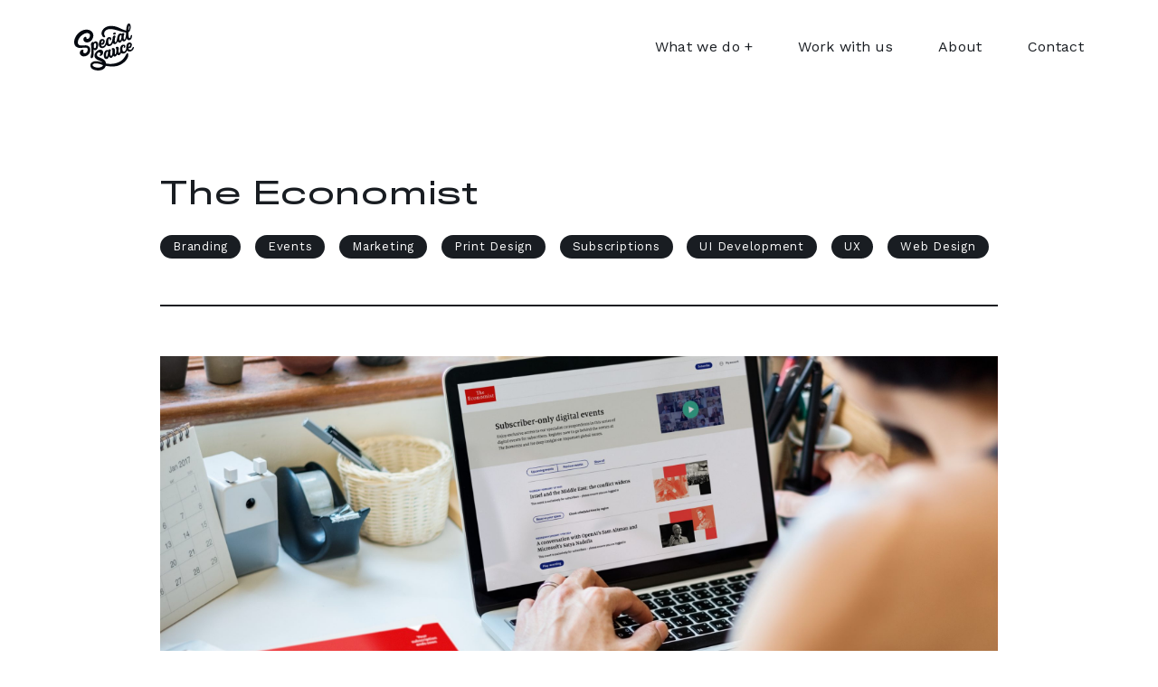

--- FILE ---
content_type: text/html; charset=UTF-8
request_url: https://special-sauce.dev/project/the-economist/
body_size: 7845
content:
<!DOCTYPE html>

<html lang="en-US"> 
<head>
    <meta charset="UTF-8">
    <meta name="viewport" content="width=device-width, initial-scale=1">
    <meta name="viewport" content="width=device-width,initial-scale=1.0, maximum-scale=1, user-scalable=no" />

    <link rel="profile" href="http://gmpg.org/xfn/11">

	

	<title>Special sauce</title>	

	<link rel="preconnect" href="https://fonts.googleapis.com">
	<link rel="preconnect" href="https://fonts.gstatic.com" crossorigin>
	<link href="https://fonts.googleapis.com/css2?family=Work+Sans:wght@300;400;700&display=swap" rel="stylesheet">

    <meta name='robots' content='max-image-preview:large' />
	<style>img:is([sizes="auto" i], [sizes^="auto," i]) { contain-intrinsic-size: 3000px 1500px }</style>
	<script type="text/javascript">
/* <![CDATA[ */
window._wpemojiSettings = {"baseUrl":"https:\/\/s.w.org\/images\/core\/emoji\/16.0.1\/72x72\/","ext":".png","svgUrl":"https:\/\/s.w.org\/images\/core\/emoji\/16.0.1\/svg\/","svgExt":".svg","source":{"concatemoji":"https:\/\/special-sauce.dev\/wp-includes\/js\/wp-emoji-release.min.js?ver=6.8.3"}};
/*! This file is auto-generated */
!function(s,n){var o,i,e;function c(e){try{var t={supportTests:e,timestamp:(new Date).valueOf()};sessionStorage.setItem(o,JSON.stringify(t))}catch(e){}}function p(e,t,n){e.clearRect(0,0,e.canvas.width,e.canvas.height),e.fillText(t,0,0);var t=new Uint32Array(e.getImageData(0,0,e.canvas.width,e.canvas.height).data),a=(e.clearRect(0,0,e.canvas.width,e.canvas.height),e.fillText(n,0,0),new Uint32Array(e.getImageData(0,0,e.canvas.width,e.canvas.height).data));return t.every(function(e,t){return e===a[t]})}function u(e,t){e.clearRect(0,0,e.canvas.width,e.canvas.height),e.fillText(t,0,0);for(var n=e.getImageData(16,16,1,1),a=0;a<n.data.length;a++)if(0!==n.data[a])return!1;return!0}function f(e,t,n,a){switch(t){case"flag":return n(e,"\ud83c\udff3\ufe0f\u200d\u26a7\ufe0f","\ud83c\udff3\ufe0f\u200b\u26a7\ufe0f")?!1:!n(e,"\ud83c\udde8\ud83c\uddf6","\ud83c\udde8\u200b\ud83c\uddf6")&&!n(e,"\ud83c\udff4\udb40\udc67\udb40\udc62\udb40\udc65\udb40\udc6e\udb40\udc67\udb40\udc7f","\ud83c\udff4\u200b\udb40\udc67\u200b\udb40\udc62\u200b\udb40\udc65\u200b\udb40\udc6e\u200b\udb40\udc67\u200b\udb40\udc7f");case"emoji":return!a(e,"\ud83e\udedf")}return!1}function g(e,t,n,a){var r="undefined"!=typeof WorkerGlobalScope&&self instanceof WorkerGlobalScope?new OffscreenCanvas(300,150):s.createElement("canvas"),o=r.getContext("2d",{willReadFrequently:!0}),i=(o.textBaseline="top",o.font="600 32px Arial",{});return e.forEach(function(e){i[e]=t(o,e,n,a)}),i}function t(e){var t=s.createElement("script");t.src=e,t.defer=!0,s.head.appendChild(t)}"undefined"!=typeof Promise&&(o="wpEmojiSettingsSupports",i=["flag","emoji"],n.supports={everything:!0,everythingExceptFlag:!0},e=new Promise(function(e){s.addEventListener("DOMContentLoaded",e,{once:!0})}),new Promise(function(t){var n=function(){try{var e=JSON.parse(sessionStorage.getItem(o));if("object"==typeof e&&"number"==typeof e.timestamp&&(new Date).valueOf()<e.timestamp+604800&&"object"==typeof e.supportTests)return e.supportTests}catch(e){}return null}();if(!n){if("undefined"!=typeof Worker&&"undefined"!=typeof OffscreenCanvas&&"undefined"!=typeof URL&&URL.createObjectURL&&"undefined"!=typeof Blob)try{var e="postMessage("+g.toString()+"("+[JSON.stringify(i),f.toString(),p.toString(),u.toString()].join(",")+"));",a=new Blob([e],{type:"text/javascript"}),r=new Worker(URL.createObjectURL(a),{name:"wpTestEmojiSupports"});return void(r.onmessage=function(e){c(n=e.data),r.terminate(),t(n)})}catch(e){}c(n=g(i,f,p,u))}t(n)}).then(function(e){for(var t in e)n.supports[t]=e[t],n.supports.everything=n.supports.everything&&n.supports[t],"flag"!==t&&(n.supports.everythingExceptFlag=n.supports.everythingExceptFlag&&n.supports[t]);n.supports.everythingExceptFlag=n.supports.everythingExceptFlag&&!n.supports.flag,n.DOMReady=!1,n.readyCallback=function(){n.DOMReady=!0}}).then(function(){return e}).then(function(){var e;n.supports.everything||(n.readyCallback(),(e=n.source||{}).concatemoji?t(e.concatemoji):e.wpemoji&&e.twemoji&&(t(e.twemoji),t(e.wpemoji)))}))}((window,document),window._wpemojiSettings);
/* ]]> */
</script>
<style id='wp-emoji-styles-inline-css' type='text/css'>

	img.wp-smiley, img.emoji {
		display: inline !important;
		border: none !important;
		box-shadow: none !important;
		height: 1em !important;
		width: 1em !important;
		margin: 0 0.07em !important;
		vertical-align: -0.1em !important;
		background: none !important;
		padding: 0 !important;
	}
</style>
<link rel='stylesheet' id='wp-block-library-css' href='https://special-sauce.dev/wp-includes/css/dist/block-library/style.min.css?ver=6.8.3' type='text/css' media='all' />
<style id='classic-theme-styles-inline-css' type='text/css'>
/*! This file is auto-generated */
.wp-block-button__link{color:#fff;background-color:#32373c;border-radius:9999px;box-shadow:none;text-decoration:none;padding:calc(.667em + 2px) calc(1.333em + 2px);font-size:1.125em}.wp-block-file__button{background:#32373c;color:#fff;text-decoration:none}
</style>
<style id='global-styles-inline-css' type='text/css'>
:root{--wp--preset--aspect-ratio--square: 1;--wp--preset--aspect-ratio--4-3: 4/3;--wp--preset--aspect-ratio--3-4: 3/4;--wp--preset--aspect-ratio--3-2: 3/2;--wp--preset--aspect-ratio--2-3: 2/3;--wp--preset--aspect-ratio--16-9: 16/9;--wp--preset--aspect-ratio--9-16: 9/16;--wp--preset--color--black: #000000;--wp--preset--color--cyan-bluish-gray: #abb8c3;--wp--preset--color--white: #ffffff;--wp--preset--color--pale-pink: #f78da7;--wp--preset--color--vivid-red: #cf2e2e;--wp--preset--color--luminous-vivid-orange: #ff6900;--wp--preset--color--luminous-vivid-amber: #fcb900;--wp--preset--color--light-green-cyan: #7bdcb5;--wp--preset--color--vivid-green-cyan: #00d084;--wp--preset--color--pale-cyan-blue: #8ed1fc;--wp--preset--color--vivid-cyan-blue: #0693e3;--wp--preset--color--vivid-purple: #9b51e0;--wp--preset--gradient--vivid-cyan-blue-to-vivid-purple: linear-gradient(135deg,rgba(6,147,227,1) 0%,rgb(155,81,224) 100%);--wp--preset--gradient--light-green-cyan-to-vivid-green-cyan: linear-gradient(135deg,rgb(122,220,180) 0%,rgb(0,208,130) 100%);--wp--preset--gradient--luminous-vivid-amber-to-luminous-vivid-orange: linear-gradient(135deg,rgba(252,185,0,1) 0%,rgba(255,105,0,1) 100%);--wp--preset--gradient--luminous-vivid-orange-to-vivid-red: linear-gradient(135deg,rgba(255,105,0,1) 0%,rgb(207,46,46) 100%);--wp--preset--gradient--very-light-gray-to-cyan-bluish-gray: linear-gradient(135deg,rgb(238,238,238) 0%,rgb(169,184,195) 100%);--wp--preset--gradient--cool-to-warm-spectrum: linear-gradient(135deg,rgb(74,234,220) 0%,rgb(151,120,209) 20%,rgb(207,42,186) 40%,rgb(238,44,130) 60%,rgb(251,105,98) 80%,rgb(254,248,76) 100%);--wp--preset--gradient--blush-light-purple: linear-gradient(135deg,rgb(255,206,236) 0%,rgb(152,150,240) 100%);--wp--preset--gradient--blush-bordeaux: linear-gradient(135deg,rgb(254,205,165) 0%,rgb(254,45,45) 50%,rgb(107,0,62) 100%);--wp--preset--gradient--luminous-dusk: linear-gradient(135deg,rgb(255,203,112) 0%,rgb(199,81,192) 50%,rgb(65,88,208) 100%);--wp--preset--gradient--pale-ocean: linear-gradient(135deg,rgb(255,245,203) 0%,rgb(182,227,212) 50%,rgb(51,167,181) 100%);--wp--preset--gradient--electric-grass: linear-gradient(135deg,rgb(202,248,128) 0%,rgb(113,206,126) 100%);--wp--preset--gradient--midnight: linear-gradient(135deg,rgb(2,3,129) 0%,rgb(40,116,252) 100%);--wp--preset--font-size--small: 13px;--wp--preset--font-size--medium: 20px;--wp--preset--font-size--large: 36px;--wp--preset--font-size--x-large: 42px;--wp--preset--spacing--20: 0.44rem;--wp--preset--spacing--30: 0.67rem;--wp--preset--spacing--40: 1rem;--wp--preset--spacing--50: 1.5rem;--wp--preset--spacing--60: 2.25rem;--wp--preset--spacing--70: 3.38rem;--wp--preset--spacing--80: 5.06rem;--wp--preset--shadow--natural: 6px 6px 9px rgba(0, 0, 0, 0.2);--wp--preset--shadow--deep: 12px 12px 50px rgba(0, 0, 0, 0.4);--wp--preset--shadow--sharp: 6px 6px 0px rgba(0, 0, 0, 0.2);--wp--preset--shadow--outlined: 6px 6px 0px -3px rgba(255, 255, 255, 1), 6px 6px rgba(0, 0, 0, 1);--wp--preset--shadow--crisp: 6px 6px 0px rgba(0, 0, 0, 1);}:where(.is-layout-flex){gap: 0.5em;}:where(.is-layout-grid){gap: 0.5em;}body .is-layout-flex{display: flex;}.is-layout-flex{flex-wrap: wrap;align-items: center;}.is-layout-flex > :is(*, div){margin: 0;}body .is-layout-grid{display: grid;}.is-layout-grid > :is(*, div){margin: 0;}:where(.wp-block-columns.is-layout-flex){gap: 2em;}:where(.wp-block-columns.is-layout-grid){gap: 2em;}:where(.wp-block-post-template.is-layout-flex){gap: 1.25em;}:where(.wp-block-post-template.is-layout-grid){gap: 1.25em;}.has-black-color{color: var(--wp--preset--color--black) !important;}.has-cyan-bluish-gray-color{color: var(--wp--preset--color--cyan-bluish-gray) !important;}.has-white-color{color: var(--wp--preset--color--white) !important;}.has-pale-pink-color{color: var(--wp--preset--color--pale-pink) !important;}.has-vivid-red-color{color: var(--wp--preset--color--vivid-red) !important;}.has-luminous-vivid-orange-color{color: var(--wp--preset--color--luminous-vivid-orange) !important;}.has-luminous-vivid-amber-color{color: var(--wp--preset--color--luminous-vivid-amber) !important;}.has-light-green-cyan-color{color: var(--wp--preset--color--light-green-cyan) !important;}.has-vivid-green-cyan-color{color: var(--wp--preset--color--vivid-green-cyan) !important;}.has-pale-cyan-blue-color{color: var(--wp--preset--color--pale-cyan-blue) !important;}.has-vivid-cyan-blue-color{color: var(--wp--preset--color--vivid-cyan-blue) !important;}.has-vivid-purple-color{color: var(--wp--preset--color--vivid-purple) !important;}.has-black-background-color{background-color: var(--wp--preset--color--black) !important;}.has-cyan-bluish-gray-background-color{background-color: var(--wp--preset--color--cyan-bluish-gray) !important;}.has-white-background-color{background-color: var(--wp--preset--color--white) !important;}.has-pale-pink-background-color{background-color: var(--wp--preset--color--pale-pink) !important;}.has-vivid-red-background-color{background-color: var(--wp--preset--color--vivid-red) !important;}.has-luminous-vivid-orange-background-color{background-color: var(--wp--preset--color--luminous-vivid-orange) !important;}.has-luminous-vivid-amber-background-color{background-color: var(--wp--preset--color--luminous-vivid-amber) !important;}.has-light-green-cyan-background-color{background-color: var(--wp--preset--color--light-green-cyan) !important;}.has-vivid-green-cyan-background-color{background-color: var(--wp--preset--color--vivid-green-cyan) !important;}.has-pale-cyan-blue-background-color{background-color: var(--wp--preset--color--pale-cyan-blue) !important;}.has-vivid-cyan-blue-background-color{background-color: var(--wp--preset--color--vivid-cyan-blue) !important;}.has-vivid-purple-background-color{background-color: var(--wp--preset--color--vivid-purple) !important;}.has-black-border-color{border-color: var(--wp--preset--color--black) !important;}.has-cyan-bluish-gray-border-color{border-color: var(--wp--preset--color--cyan-bluish-gray) !important;}.has-white-border-color{border-color: var(--wp--preset--color--white) !important;}.has-pale-pink-border-color{border-color: var(--wp--preset--color--pale-pink) !important;}.has-vivid-red-border-color{border-color: var(--wp--preset--color--vivid-red) !important;}.has-luminous-vivid-orange-border-color{border-color: var(--wp--preset--color--luminous-vivid-orange) !important;}.has-luminous-vivid-amber-border-color{border-color: var(--wp--preset--color--luminous-vivid-amber) !important;}.has-light-green-cyan-border-color{border-color: var(--wp--preset--color--light-green-cyan) !important;}.has-vivid-green-cyan-border-color{border-color: var(--wp--preset--color--vivid-green-cyan) !important;}.has-pale-cyan-blue-border-color{border-color: var(--wp--preset--color--pale-cyan-blue) !important;}.has-vivid-cyan-blue-border-color{border-color: var(--wp--preset--color--vivid-cyan-blue) !important;}.has-vivid-purple-border-color{border-color: var(--wp--preset--color--vivid-purple) !important;}.has-vivid-cyan-blue-to-vivid-purple-gradient-background{background: var(--wp--preset--gradient--vivid-cyan-blue-to-vivid-purple) !important;}.has-light-green-cyan-to-vivid-green-cyan-gradient-background{background: var(--wp--preset--gradient--light-green-cyan-to-vivid-green-cyan) !important;}.has-luminous-vivid-amber-to-luminous-vivid-orange-gradient-background{background: var(--wp--preset--gradient--luminous-vivid-amber-to-luminous-vivid-orange) !important;}.has-luminous-vivid-orange-to-vivid-red-gradient-background{background: var(--wp--preset--gradient--luminous-vivid-orange-to-vivid-red) !important;}.has-very-light-gray-to-cyan-bluish-gray-gradient-background{background: var(--wp--preset--gradient--very-light-gray-to-cyan-bluish-gray) !important;}.has-cool-to-warm-spectrum-gradient-background{background: var(--wp--preset--gradient--cool-to-warm-spectrum) !important;}.has-blush-light-purple-gradient-background{background: var(--wp--preset--gradient--blush-light-purple) !important;}.has-blush-bordeaux-gradient-background{background: var(--wp--preset--gradient--blush-bordeaux) !important;}.has-luminous-dusk-gradient-background{background: var(--wp--preset--gradient--luminous-dusk) !important;}.has-pale-ocean-gradient-background{background: var(--wp--preset--gradient--pale-ocean) !important;}.has-electric-grass-gradient-background{background: var(--wp--preset--gradient--electric-grass) !important;}.has-midnight-gradient-background{background: var(--wp--preset--gradient--midnight) !important;}.has-small-font-size{font-size: var(--wp--preset--font-size--small) !important;}.has-medium-font-size{font-size: var(--wp--preset--font-size--medium) !important;}.has-large-font-size{font-size: var(--wp--preset--font-size--large) !important;}.has-x-large-font-size{font-size: var(--wp--preset--font-size--x-large) !important;}
:where(.wp-block-post-template.is-layout-flex){gap: 1.25em;}:where(.wp-block-post-template.is-layout-grid){gap: 1.25em;}
:where(.wp-block-columns.is-layout-flex){gap: 2em;}:where(.wp-block-columns.is-layout-grid){gap: 2em;}
:root :where(.wp-block-pullquote){font-size: 1.5em;line-height: 1.6;}
</style>
<link rel='stylesheet' id='bodhi-svgs-attachment-css' href='https://special-sauce.dev/wp-content/plugins/svg-support/css/svgs-attachment.css' type='text/css' media='all' />
<link rel='stylesheet' id='contact-form-7-css' href='https://special-sauce.dev/wp-content/plugins/contact-form-7/includes/css/styles.css?ver=6.1.1' type='text/css' media='all' />
<link rel='stylesheet' id='bootstrap-min-css-css' href='https://special-sauce.dev/wp-content/themes/special-sauce/assets/css/bootstrap.min.css?v1.1.1' type='text/css' media='all' />
<link rel='stylesheet' id='featherlight-min-css-css' href='https://special-sauce.dev/wp-content/themes/special-sauce/assets/css/featherlight.min.css' type='text/css' media='all' />
<link rel='stylesheet' id='owl-carousel-min-css-css' href='https://special-sauce.dev/wp-content/themes/special-sauce/assets/css/owl.carousel.min.css' type='text/css' media='all' />
<link rel='stylesheet' id='theme-css-css' href='https://special-sauce.dev/wp-content/themes/special-sauce/assets/css/theme.css?ver=34520132472' type='text/css' media='all' />
<script type="text/javascript" src="https://special-sauce.dev/wp-content/plugins/svg-support/vendor/DOMPurify/DOMPurify.min.js?ver=2.5.8" id="bodhi-dompurify-library-js"></script>
<script type="text/javascript" src="https://special-sauce.dev/wp-includes/js/jquery/jquery.min.js?ver=3.7.1" id="jquery-core-js"></script>
<script type="text/javascript" src="https://special-sauce.dev/wp-includes/js/jquery/jquery-migrate.min.js?ver=3.4.1" id="jquery-migrate-js"></script>
<script type="text/javascript" id="bodhi_svg_inline-js-extra">
/* <![CDATA[ */
var svgSettings = {"skipNested":""};
/* ]]> */
</script>
<script type="text/javascript" src="https://special-sauce.dev/wp-content/plugins/svg-support/js/min/svgs-inline-min.js" id="bodhi_svg_inline-js"></script>
<script type="text/javascript" id="bodhi_svg_inline-js-after">
/* <![CDATA[ */
cssTarget={"Bodhi":"img.img-svg","ForceInlineSVG":"img-svg"};ForceInlineSVGActive="false";frontSanitizationEnabled="on";
/* ]]> */
</script>
<link rel="https://api.w.org/" href="https://special-sauce.dev/wp-json/" /><link rel="alternate" title="JSON" type="application/json" href="https://special-sauce.dev/wp-json/wp/v2/project/878" /><link rel="EditURI" type="application/rsd+xml" title="RSD" href="https://special-sauce.dev/xmlrpc.php?rsd" />
<meta name="generator" content="WordPress 6.8.3" />
<link rel="canonical" href="https://special-sauce.dev/project/the-economist/" />
<link rel='shortlink' href='https://special-sauce.dev/?p=878' />
<link rel="alternate" title="oEmbed (JSON)" type="application/json+oembed" href="https://special-sauce.dev/wp-json/oembed/1.0/embed?url=https%3A%2F%2Fspecial-sauce.dev%2Fproject%2Fthe-economist%2F" />
<link rel="alternate" title="oEmbed (XML)" type="text/xml+oembed" href="https://special-sauce.dev/wp-json/oembed/1.0/embed?url=https%3A%2F%2Fspecial-sauce.dev%2Fproject%2Fthe-economist%2F&#038;format=xml" />
<link rel="icon" href="https://special-sauce.dev/wp-content/uploads/2023/12/favicon-150x150.png" sizes="32x32" />
<link rel="icon" href="https://special-sauce.dev/wp-content/uploads/2023/12/favicon.png" sizes="192x192" />
<link rel="apple-touch-icon" href="https://special-sauce.dev/wp-content/uploads/2023/12/favicon.png" />
<meta name="msapplication-TileImage" content="https://special-sauce.dev/wp-content/uploads/2023/12/favicon.png" />

</head>
<body class="wp-singular project-template-default single single-project postid-878 wp-custom-logo wp-theme-special-sauce"  oncontextmenu="return false;">

	<!--navbar-->	
	<nav class="navbar navbar-expand-lg fixed-top">
		
		<div class="container">
			
						
			<a href="https://special-sauce.dev/" class="navbar-brand image-svg-link" rel="home" >
				<img src="https://special-sauce.dev/wp-content/uploads/2024/01/logo.svg" class="custom-logo img-svg" alt="">
			</a>

			<!--navbar -->
			<div class="navbar-nav navbar-right d-inline-block d-lg-none">	
				<button class="navbar-toggler" type="button" data-bs-toggle="offcanvas" data-bs-target="#navbar-header" aria-controls="navbar-header" aria-expanded="false" aria-label="Toggle navigation">	
					<span class="navbar-toggler-icon"></span>
				</button>
			</div>
			<!--navbar -->

			<div class="d-lg-flex flex-lg-row justify-content-lg-end offcanvas offcanvas-start" tabindex="-1" id="navbar-header" aria-labelledby="offcanvasNavbarLabel">
				
				<div class="offcanvas-header">
					<a href="https://special-sauce.dev/" class="navbar-brand image-svg-link" rel="home" >
						<img src="https://special-sauce.dev/wp-content/uploads/2024/01/logo.svg" class="custom-logo img-svg" alt="">
					</a>
					<button type="button" class="btn-close btn-close-gray" data-bs-dismiss="offcanvas" aria-label="Close"></button>
				</div>
				
				<ul id="header-menu" class="nav navbar-nav"><li id="menu-item-327" class="menu-item menu-item-type-custom menu-item-object-custom menu-item-has-children menu-item-327"><a href="#">What we do</a>
<ul class="sub-menu">
	<li id="menu-item-32" class="menu-item menu-item-type-custom menu-item-object-custom menu-item-32"><a href="https://special-sauce.dev/what-we-do/?term=print-design">Print Design</a></li>
	<li id="menu-item-34" class="menu-item menu-item-type-custom menu-item-object-custom menu-item-34"><a href="https://special-sauce.dev/what-we-do/?term=web-design">Web Design</a></li>
	<li id="menu-item-31" class="menu-item menu-item-type-custom menu-item-object-custom menu-item-31"><a href="https://special-sauce.dev/what-we-do/?term=branding">Branding</a></li>
	<li id="menu-item-33" class="menu-item menu-item-type-custom menu-item-object-custom menu-item-33"><a href="https://special-sauce.dev/what-we-do/?term=ui-development">UI/UX</a></li>
	<li id="menu-item-35" class="menu-item menu-item-type-custom menu-item-object-custom menu-item-35"><a href="https://special-sauce.dev/what-we-do/?term=reporting">Reporting</a></li>
	<li id="menu-item-225" class="menu-item menu-item-type-post_type menu-item-object-page menu-item-225"><a href="https://special-sauce.dev/what-we-do/">View all</a></li>
</ul>
</li>
<li id="menu-item-224" class="menu-item menu-item-type-post_type menu-item-object-page menu-item-224"><a href="https://special-sauce.dev/work-with-us/">Work with us</a></li>
<li id="menu-item-238" class="menu-item menu-item-type-post_type menu-item-object-page menu-item-238"><a href="https://special-sauce.dev/about/">About</a></li>
<li id="menu-item-326" class="menu-item menu-item-type-post_type menu-item-object-page menu-item-326"><a href="https://special-sauce.dev/contact/">Contact</a></li>
</ul> 

			</div>
		</div>	
		
	</nav>	
	<!--navbar-->
	
	
    
	<div class="page-spacer"></div>

		<!--section-hero-->
	<div class="section-hero section-spacing-sm ">
		<!--container-->
		<div class="container">
			<div class="row justify-content-center ">
				<!-- col adjustable -->
				<div class="col-sm-12 col-lg-10 text-start">

					<div class="section-title-wrap section-title-spacing-default section-title-bordered text-start">
						<h2 class="section-title  font-regular">
							<div class="row align-items-center">
								<div class="col-sm">
										
										
										
										The Economist										
								</div>
								<div class="col-auto">
																		<div class="tags">
																					<span class="tag">Branding</span>
																					<span class="tag">Events</span>
																					<span class="tag">Marketing</span>
																					<span class="tag">Print Design</span>
																					<span class="tag">Subscriptions</span>
																					<span class="tag">UI Development</span>
																					<span class="tag">UX</span>
																					<span class="tag">Web Design</span>
																			</div>	
								</div>
							</div>
						</h2>
					</div>

					
										
											<img class="img-fluid" src="https://special-sauce.dev/wp-content/uploads/2024/02/SS-Web-Case-studies_ECON3-scaled.jpg" />
						
					
						

					<div class="clearfix"></div>
				
				</div>
				<!-- col adjustable -->
			</div>
		</div>
		<!--container-->
	</div>
	<!--section-hero-->
			<div class="section-devider none">
			<div class="container">
				<div class="row justify-content-center">
					<div class="col-sm-12 col-lg-10">
						<hr class=" hr-2  hr-default">
					</div>
				</div>
			</div>
		</div>
	
	<div class="lazyblock-about-block-22wEPt wp-block-lazyblock-about-block">
<!--section-about-->
<div id="" class="section-about none section-spacing-xs no-bottom-padding" style="background-image:url('');">
	<!--container-->
	<div class="container">
		<div class="row justify-content-center">
			<div class="col-sm-12 col-lg-10 text-start">

									<div class="row">
						<div class="col-xl-6 col-lg-4 col-md-5">
															<div class="section-title-wrap section-title-spacing-md">
									<h5 class="section-title font-bold  font-titling-gothic  ">
										Subscription Marketing									</h5>								</div>
													</div>
						<div class="col-xl-6 col-lg-8 col-md-7">
							<p class="">We&#8217;ve been proud to work with The Economist for over 10 years. During that period we&#8217;ve worked with the events and marketing teams to develop their subscription journey, creating campaign elements for print and digital that engage the user and encourage them to keep using the wide range of products in the various subscription packages and to keep renewing their subscriptions. <br><br>During the pandemic we helped the team set up an online platform to host live events that are exclusive to subscribers, featuring high profile guests such as Bill Gates providing exclusive content.<br></p>
						</div>
					</div>
						
			</div>
		</div>
	</div>
	<!--container-->
</div>
<!--section-about-->

</div>

<div class="lazyblock-flexible-image-grid-gallery-block-1DIpFf wp-block-lazyblock-flexible-image-grid-gallery-block">
<!--section-logo-->
<div id="" class="section section-gallery  section-spacing-xs" style="background-image:url('');">
    <!--container -->
    <div class="container">
		<!--row-->	
		<div class="row justify-content-center">
			<div class="col-sm-12 col-lg-10">
				
				
													<div class="d-none d-sm-block col-custom">
						<!--row -->
						<div class="row text-center align-items-center">
														<!--col-6-->
							<div class="col-sm-6">
																
								<div class="row">	
																	
									<div class="section-image   "> 
										<img decoding="async" src="https://special-sauce.dev/wp-content/uploads/2024/02/SS-Web-Case-studies_ECON2-1.jpg" class="section-img img-fluid img-svg" />
										
																				

											
												
									</div>
						
								</div>
							</div>
							<!--col-6-->
														<!--col-6-->
							<div class="col-sm-6">
																
								<div class="row">	
																	
									<div class="section-image   "> 
										<img decoding="async" src="https://special-sauce.dev/wp-content/uploads/2024/02/SS-Web-Case-studies_ECON.jpg" class="section-img img-fluid img-svg" />
										
																				

											
												
									</div>
						
								</div>
							</div>
							<!--col-6-->
													</div>
						<!--row -->
					</div>

											
					<div class="row">
						<!-- owl-carousel -->
						<div class="owl-carousel owl-carousel-1-stage d-block d-sm-none">
														<!--col-6-->
							<div class="item">
																<div class="section-image  "> 
									<img decoding="async" src="https://special-sauce.dev/wp-content/uploads/2024/02/SS-Web-Case-studies_ECON2-1.jpg" class="section-img img-fluid img-svg" />

																	</div>
							</div>
							<!--col-6-->
														<!--col-6-->
							<div class="item">
																<div class="section-image  "> 
									<img decoding="async" src="https://special-sauce.dev/wp-content/uploads/2024/02/SS-Web-Case-studies_ECON.jpg" class="section-img img-fluid img-svg" />

																	</div>
							</div>
							<!--col-6-->
													</div>			
						<!-- owl-carousel -->
					</div>
												</div>
		</div>
		<!--row-->
		
    </div>
    <!--container -->
</div>
<!--section-logo--></div>

<div class="lazyblock-divider-block-Z1Xvf6y wp-block-lazyblock-divider-block">


<!--section-devider-->
<div class="section-devider none none no-bottom-padding">
	<div class="container">
		<div class="row justify-content-center">
			<div class="col-sm-12 col-lg-10">
				<hr class=" hr-1  hr-default">
			</div>
		</div>
	</div>
</div>
<!--section-devider--></div>

<div class="lazyblock-carousel-mobile-block-Z1g0yNf wp-block-lazyblock-carousel-mobile-block">

<!--section-carousel-->
<div id="" class="section-carousel section-spacing-default none" style="background-image:url('');"  id="carousel-mobile-Z1g0yNf">

	
			<div class="container">
			<div class="row justify-content-center">
				<div class="col-xxl-10 col-xl-12 text-center">

					<!-- section-title-wrap -->
					<div class="section-title-wrap section-title-spacing-lg">

												
												
						<div class="section-content ">
													</div>
					</div>
					<!-- section-title-wrap -->

																<div class="owl-carousel-center-wrap">
							<div class="owl-carousel carousel-mobile-mockup center">
																	<div class="item">
																														
										<div class="mobile-wrap">
												
												<div class="mockup-image" style="background-image:url(https://special-sauce.dev/wp-content/uploads/2024/02/Econ-Instagram-2-scaled.jpg);"></div>	
																							
											<div class="mobile-mockup"></div>
										</div>
									</div>	
																	<div class="item">
																														
										<div class="mobile-wrap">
												
												<div class="mockup-image" style="background-image:url(https://special-sauce.dev/wp-content/uploads/2024/02/Econ-Instagram-3-scaled.jpg);"></div>	
																							
											<div class="mobile-mockup"></div>
										</div>
									</div>	
																	<div class="item">
																														
										<div class="mobile-wrap">
												
												<div class="mockup-image" style="background-image:url(https://special-sauce.dev/wp-content/uploads/2024/02/Econ-Instagram-1-1-scaled.jpg);"></div>	
																							
											<div class="mobile-mockup"></div>
										</div>
									</div>	
															</div>
						</div>
					
					
				</div>			
			</div>
		</div>
		<!--container-->

		
	
</div>
<!--section-carousel-->
</div>

<div class="lazyblock-divider-block-ZrDQlk wp-block-lazyblock-divider-block">


<!--section-devider-->
<div class="section-devider none none no-bottom-padding">
	<div class="container">
		<div class="row justify-content-center">
			<div class="col-sm-12 col-lg-10">
				<hr class=" hr-1  hr-default">
			</div>
		</div>
	</div>
</div>
<!--section-devider--></div>

<div class="lazyblock-flexible-image-grid-gallery-block-ZjSv52 wp-block-lazyblock-flexible-image-grid-gallery-block">
<!--section-logo-->
<div id="" class="section section-gallery  section-spacing-xs" style="background-image:url('');">
    <!--container -->
    <div class="container">
		<!--row-->	
		<div class="row justify-content-center">
			<div class="col-sm-12 col-lg-10">
				
				
													<div class="d-none d-sm-block col-custom">
						<!--row -->
						<div class="row text-center align-items-center">
														<!--col-6-->
							<div class="col-sm-6">
																
								<div class="row">	
																	
									<div class="section-image   "> 
										<img decoding="async" src="https://special-sauce.dev/wp-content/uploads/2024/02/SS-Web-Case-studies_ECON5.jpg" class="section-img img-fluid img-svg" />
										
																				

											
												
									</div>
						
								</div>
							</div>
							<!--col-6-->
														<!--col-6-->
							<div class="col-sm-6">
																
								<div class="row">	
																	
									<div class="section-image   "> 
										<img decoding="async" src="https://special-sauce.dev/wp-content/uploads/2024/02/SS-Web-Case-studies_ECON4.jpg" class="section-img img-fluid img-svg" />
										
																				

											
												
									</div>
						
								</div>
							</div>
							<!--col-6-->
													</div>
						<!--row -->
					</div>

											
					<div class="row">
						<!-- owl-carousel -->
						<div class="owl-carousel owl-carousel-1-stage d-block d-sm-none">
														<!--col-6-->
							<div class="item">
																<div class="section-image  "> 
									<img decoding="async" src="https://special-sauce.dev/wp-content/uploads/2024/02/SS-Web-Case-studies_ECON5.jpg" class="section-img img-fluid img-svg" />

																	</div>
							</div>
							<!--col-6-->
														<!--col-6-->
							<div class="item">
																<div class="section-image  "> 
									<img decoding="async" src="https://special-sauce.dev/wp-content/uploads/2024/02/SS-Web-Case-studies_ECON4.jpg" class="section-img img-fluid img-svg" />

																	</div>
							</div>
							<!--col-6-->
													</div>			
						<!-- owl-carousel -->
					</div>
												</div>
		</div>
		<!--row-->
		
    </div>
    <!--container -->
</div>
<!--section-logo--></div>

<div class="lazyblock-flexible-image-grid-gallery-block-Z2eN0O4 wp-block-lazyblock-flexible-image-grid-gallery-block">
<!--section-logo-->
<div id="" class="section section-gallery  none" style="background-image:url('');">
    <!--container -->
    <div class="container">
		<!--row-->	
		<div class="row ">
			<div class="col">
				
				
													<div class=" col-custom">
						<!--row -->
						<div class="row text-center align-items-center">
														<!--col-6-->
							<div class="col-12">
																
								<div class="row">	
																	
									<div class="section-image   "> 
										<img decoding="async" src="https://special-sauce.dev/wp-content/uploads/2024/02/SS-Web-Case-studies_ECON6-scaled.jpg" class="section-img img-fluid img-svg" />
										
																				

											
												
									</div>
						
								</div>
							</div>
							<!--col-6-->
													</div>
						<!--row -->
					</div>

												</div>
		</div>
		<!--row-->
		
    </div>
    <!--container -->
</div>
<!--section-logo--></div>   	
		


	<!-- footer -->
	<footer>
		<!-- container -->
		<div class="container">
			<div class="row align-items-center justify-content-benween">
				<div class="col-md-auto">
										<a href="https://special-sauce.dev/" class="footer-logo" rel="home" >
						<img src="https://special-sauce.dev/wp-content/uploads/2023/12/logo-white.svg" class="img-svg" alt="Special Sauce">
					</a>

					<div class="clearfix d-block d-md-none"></div>

					<a href="mailto:uk@special-sauce.dev" class="footer-link">uk@special-sauce.dev</a>

					<div class="clearfix d-block d-md-none"></div>

						
						<ul class="social-links">
																							<li><a href="https://www.instagram.com/special.sauce.design"><img src="https://special-sauce.dev/wp-content/uploads/2023/12/icon-social-instagram.svg" alt="" class="img-svg"></a></li>
																							<li><a href="https://www.linkedin.com/company/special-sauce-design"><img src="https://special-sauce.dev/wp-content/uploads/2023/12/icon-social-linkedin.svg" alt="" class="img-svg"></a></li>
													</ul>
						

				</div>
				<div class="col-md text-md-end">
					<ul id="header-menu" class="nav footer-nav"><li class="menu-item menu-item-type-custom menu-item-object-custom menu-item-has-children menu-item-327"><a href="#">What we do</a>
<ul class="sub-menu">
	<li class="menu-item menu-item-type-custom menu-item-object-custom menu-item-32"><a href="https://special-sauce.dev/what-we-do/?term=print-design">Print Design</a></li>
	<li class="menu-item menu-item-type-custom menu-item-object-custom menu-item-34"><a href="https://special-sauce.dev/what-we-do/?term=web-design">Web Design</a></li>
	<li class="menu-item menu-item-type-custom menu-item-object-custom menu-item-31"><a href="https://special-sauce.dev/what-we-do/?term=branding">Branding</a></li>
	<li class="menu-item menu-item-type-custom menu-item-object-custom menu-item-33"><a href="https://special-sauce.dev/what-we-do/?term=ui-development">UI/UX</a></li>
	<li class="menu-item menu-item-type-custom menu-item-object-custom menu-item-35"><a href="https://special-sauce.dev/what-we-do/?term=reporting">Reporting</a></li>
	<li class="menu-item menu-item-type-post_type menu-item-object-page menu-item-225"><a href="https://special-sauce.dev/what-we-do/">View all</a></li>
</ul>
</li>
<li class="menu-item menu-item-type-post_type menu-item-object-page menu-item-224"><a href="https://special-sauce.dev/work-with-us/">Work with us</a></li>
<li class="menu-item menu-item-type-post_type menu-item-object-page menu-item-238"><a href="https://special-sauce.dev/about/">About</a></li>
<li class="menu-item menu-item-type-post_type menu-item-object-page menu-item-326"><a href="https://special-sauce.dev/contact/">Contact</a></li>
</ul> 

					<div class=".clearfix"></div>
					<small class="copyright text-white">©<span id="site-year"></span> Special Sauce | All Rights Reserved.</small> 


				</div>
			</div>
			
		</div>	
		<!-- container -->
	</footer>
	<!-- footer -->

<script type="speculationrules">
{"prefetch":[{"source":"document","where":{"and":[{"href_matches":"\/*"},{"not":{"href_matches":["\/wp-*.php","\/wp-admin\/*","\/wp-content\/uploads\/*","\/wp-content\/*","\/wp-content\/plugins\/*","\/wp-content\/themes\/special-sauce\/*","\/*\\?(.+)"]}},{"not":{"selector_matches":"a[rel~=\"nofollow\"]"}},{"not":{"selector_matches":".no-prefetch, .no-prefetch a"}}]},"eagerness":"conservative"}]}
</script>
<script type="text/javascript" src="https://special-sauce.dev/wp-includes/js/dist/hooks.min.js?ver=4d63a3d491d11ffd8ac6" id="wp-hooks-js"></script>
<script type="text/javascript" src="https://special-sauce.dev/wp-includes/js/dist/i18n.min.js?ver=5e580eb46a90c2b997e6" id="wp-i18n-js"></script>
<script type="text/javascript" id="wp-i18n-js-after">
/* <![CDATA[ */
wp.i18n.setLocaleData( { 'text direction\u0004ltr': [ 'ltr' ] } );
/* ]]> */
</script>
<script type="text/javascript" src="https://special-sauce.dev/wp-content/plugins/contact-form-7/includes/swv/js/index.js?ver=6.1.1" id="swv-js"></script>
<script type="text/javascript" id="contact-form-7-js-before">
/* <![CDATA[ */
var wpcf7 = {
    "api": {
        "root": "https:\/\/special-sauce.dev\/wp-json\/",
        "namespace": "contact-form-7\/v1"
    },
    "cached": 1
};
/* ]]> */
</script>
<script type="text/javascript" src="https://special-sauce.dev/wp-content/plugins/contact-form-7/includes/js/index.js?ver=6.1.1" id="contact-form-7-js"></script>
<script type="text/javascript" src="https://special-sauce.dev/wp-includes/js/comment-reply.min.js?ver=6.8.3" id="comment-reply-js" async="async" data-wp-strategy="async"></script>
<script type="text/javascript" src="https://special-sauce.dev/wp-content/themes/special-sauce/assets/js/jquery-3.6.0.min.js" id="jquery-3-6-0	-js-js"></script>
<script type="text/javascript" src="https://special-sauce.dev/wp-content/themes/special-sauce/assets/js/bootstrap.min.js" id="bootstrap-min-js"></script>
<script type="text/javascript" src="https://special-sauce.dev/wp-content/themes/special-sauce/assets/js/featherlight.min.js" id="featherlight-min-js"></script>
<script type="text/javascript" src="https://special-sauce.dev/wp-content/themes/special-sauce/assets/js/featherlight.gallery.min.js" id="featherlight-gallery-min-js"></script>
<script type="text/javascript" src="https://special-sauce.dev/wp-content/themes/special-sauce/assets/js/owl.carousel.min.js" id="owl-carousel-min-js-js"></script>
<script type="text/javascript" id="special-sauce-custom-js-js-extra">
/* <![CDATA[ */
var ajax_params = {"ajax_url":"https:\/\/special-sauce.dev\/wp-admin\/admin-ajax.php"};
/* ]]> */
</script>
<script type="text/javascript" src="https://special-sauce.dev/wp-content/themes/special-sauce/assets/js/special-sauce-custom.js?ver=34520132472" id="special-sauce-custom-js-js"></script>




--- FILE ---
content_type: text/css
request_url: https://special-sauce.dev/wp-content/themes/special-sauce/assets/css/theme.css?ver=34520132472
body_size: 9378
content:
@font-face {
    font-family: 'titling-gothic';
    src: url('../fonts/titling-gothic-fb-wide-reg.woff2') format('woff2'),
        url('../fonts/titling-gothic-fb-wide-reg.woff') format('woff');
    font-weight: normal;
    font-style: normal;
    font-display: swap;
}

@font-face {
    font-family: 'titling-gothic';
    src: url('../fonts/titling-gothic-fb-wide-black.woff2') format('woff2'),
        url('../fonts/titling-gothic-fb-wide-black.woff') format('woff');
    font-weight: 900;
    font-style: normal;
    font-display: swap;
}

@font-face {
    font-family: 'titling-gothic';
    src: url('../fonts/titling-gothic-fb-wide-bold.woff2') format('woff2'),
        url('../fonts/titling-gothic-fb-wide-bold.woff') format('woff');
    font-weight: bold;
    font-style: normal;
    font-display: swap;
}

@font-face {
    font-family: 'titling-gothic';
    src: url('../fonts/titling-gothic-fb-wide-light.woff2') format('woff2'),
        url('../fonts/titling-gothic-fb-wide-light.woff') format('woff');
    font-weight: 300;
    font-style: normal;
    font-display: swap;
}

* { -moz-box-sizing:border-box; -ms-box-sizing:border-box; -webkit-box-sizing:border-box; box-sizing:border-box; }
html { height: 100%; margin-top: 0 !important;  overflow-x:hidden;}
html.with-featherlight { overflow: auto	 !important; }
body { margin:0; padding:0; position: relative; min-height: 100%; font-family: 'Work Sans', sans-serif; font-size:18px; line-height:1.375; letter-spacing: 0; font-weight:400; text-rendering: optimizeSpeed; background:#ffffff; font-variant:none; overflow-x:hidden; color:#191D22; }
/*body.admin-bar .navbar.fixed-top { margin-top:32px; }*/
body { padding:0 0 156px; }
.container { position:relative; }
.main-wrapper > p:last-child { display:none; }
.wp-block-columns .wp-block-column { padding-right: 15px; padding-left: 15px; margin-right: auto; margin-left: auto; flex-grow: unset !important; flex-basis: unset !important; }

body.password-protected .navbar,
body.password-protected footer,
body.password-protected .section-hero { filter: blur(8px); }

/* Global CSS */
.clearfix { clear:both; }

	@media (min-width: 768px) {}
	@media (min-width: 992px) {}
	@media (min-width: 1200px) {}
	@media (min-width: 1400px) {
		.container { max-width: 1340px;	}
	}
	@media (min-width: 1600px) {
		.container { max-width: 1596px;	}
	}
	@media (max-width: 1200px) {}
	@media screen and (max-width:991px) {
		body { font-size: 16px; padding-bottom:132px;}
	}
	@media screen and (max-width:767px) {
		body { padding-bottom: 0;}
		body.admin-bar .navbar.navbar-fixed { margin-top:0; }

		#wpadminbar { display:none !important; }
		html[lang="en-US"] { margin-top:0 !important; }
	}
	
/* 	----------------------------
	General Group Syle
---------------------------- */
.font-thin { font-weight:100 !important;}
.font-extra-light { font-weight:200 !important;}
.font-light { font-weight:300 !important;}
.font-regular { font-weight:400 !important;}
.font-medium { font-weight:500 !important;}
.font-semibold { font-weight:600 !important;}
.font-bold { font-weight:700 !important;}
.font-black { font-weight:800 !important;}
.font-italic { font-style:italic !important;}

.font-work-sans { font-family: 'Work Sans', sans-serif; }
.font-titling-gothic { font-family: 'titling-gothic'; }

.text-primary { color:#f13f3e !important; }
.text-default { color:#191D22 !important; }
.text-gray { color:#C7C7C7 !important;  }
.text-info { color:#3e8af1 !important; }
.text-success { color:#2cc025 !important; }
.text-warning { color:#f1b43e !important; }
.text-danger { color:#f42c2c !important; }

.bg-primary { background-color:#f13f3e !important; }
.bg-default { background-color:#191D22 !important; }
.bg-gray { background-color:#F7F7F7 !important; }
.bg-info { background-color:#3e8af1 !important; }
.bg-success { background-color:#2cc025 !important; }
.bg-warning { background-color:#f1b43e !important; }
.bg-danger { background-color:#f42c2c !important; }

.hr-primary { background-color:#f13f3e !important; }
.hr-default { background-color:#5d6064 !important; }
.hr-gray { background-color:#F7F7F7 !important; }
.hr-info { background-color:#3e8af1 !important; }
.hr-success { background-color:#2cc025 !important; }
.hr-warning { background-color:#f1b43e !important; }
.hr-danger { background-color:#f42c2c !important; }
 
video::-internal-media-controls-download-button { display:none; }
.video-wrapper { position: relative; padding-bottom: 56.284%; /* 16:9 */ padding-top: 25px; height: 0;}
.video-wrapper video { width: 100%    !important; height: auto   !important; }
.video-wrapper iframe { position: absolute; top: 0; left: 0; width: 100%; height: 100%; }

.video-thumbnail { position:absolute; top:0; left:0; width:100%; bottom:-1px; background:center no-repeat; background-size:cover; z-index: 10;  }
.video-thumbnail .btn-play { position:absolute; left:50%; top:50%; margin-top: -30px; margin-left: -30px; padding: 0; border: none; background: none; }
.video-thumbnail .btn-play svg { width:60px; height:60px; }

.author-avtar { display: inline-block; vertical-align: middle; width: 48px; height: 48px; background: center no-repeat; background-size: cover; border-radius: 50%; }
.author-avtar.avtar-sm { width: 36px; height: 36px; } 
.author-avtar.avtar-xl { width: 180px; height: 180px; } 
.author-avtar.avtar-lg { width: 60px; height: 60px; } 

.white-space { white-space:pre; }
.transition-all { transition:all ease-in-out 0.2s; -webkit-transition:all ease-in-out 0.2s; -moz-transition:all ease-in-out 0.2s; -ms-transition:all ease-in-out 0.2s; }

@keyframes float {
	0% { transform: translatey(0px); } 50% { transform: translatey(10px); } 100% { transform: translatey(0px); } }

	@media screen and (max-width:991px) {
		.video-wrapper  { padding-top:0; }
		.video-thumbnail { bottom:-1px; height:auto; }
	}
	@media screen and (max-width:991px) {}

/* 	----------------------------
	Typography
---------------------------- */
/* Other Element Style */
p { font-size:18px; line-height:1.375; letter-spacing: 0; color: #191D22; font-weight:400; margin:0 0 22px; font-family: 'Work Sans', sans-serif; }
p.lead { font-size:20px; line-height: 1.4444; letter-spacing:0; }
p.small,
p small { font-size:16px; line-height:1.3; letter-spacing:0; }
p strong { font-weight:700; }
p:last-child { margin-bottom:0; }
p a { color:#f13f3e;}
em { }
span { }
small { font-size:14px; color:#191D22; letter-spacing: 0.28px;}

.text-white p { color:#fff; }

hr { height:1px; border:none; background:#5d6064; margin:5px 0; opacity: 1; }
hr + hr { display:none; }
hr.inverse { background:#fff !important;  }
.hr-2 { height:2px; }
.hr-3 { height:3px; }
.hr-4 { height:4px; }
.hr-5 { height:5px; }
.hr-6 { height:6px; }

strong, b { font-weight:700; }
label { }

address p,
address { font-size:18px; line-height:1.375; letter-spacing: 0; color: #191D22; font-weight:500; margin:0 0 27px; font-family: 'Work Sans', sans-serif; }
address strong { display:block; }
address:last-child { margin-bottom:0;}

a { color:#f13f3e; font-family: 'Work Sans', sans-serif; transition:all ease-in-out 0.3s; -moz-transition:all ease-in-out 0.3s; -ms-transition:all ease-in-out 0.3s; -o-transition:all ease-in-out 0.3s; -webkit-transition:all ease-in-out 0.3s; }
a { text-decoration:none; outline:none;}
a:hover, a:focus, a:active { color:#e22928; text-decoration:underline; }
a:focus:active, .btn:focus:active, a:focus:active, .btn:focus:active,
a:active, .btn:active, a:focus, .btn:focus { outline: none; box-shadow: none; text-decoration:underline; color:#e22928;}

/*a.inverse,
.inverse a { color:#fff; }*/

ul { padding:0; margin:0; }
ul li { font-size:18px; line-height:1.375; letter-spacing:0.32px;; color: #191D22; }
/*.inverse li,
ul.inverse li { color:#fff !important; }*/

/* Heading Color & Weight style */
.h1, .h2, .h3, .h4, .h5, .h6,
h1, h2, h3, h4, h5, h6 { font-family: 'titling-gothic'; color:#191D22; font-weight:400; padding-bottom:0; }
/*.inverse h1, .inverse h2, .inverse h3, .inverse h4, .inverse h5, .inverse h6,
.inverse, h1.inverse, h2.inverse, h3.inverse, h4.inverse, h5.inverse, h6.inverse { color:#ffffff !important; }*/
/*.h1 em, .h2 em, .h3 em, .h4 em, .h5 em, .h6 em,
h1 em, h2 em, h3 em, h4 em, h5 em, h6 em {  }*/
h1 strong, .h1 strong, h2 strong, .h2 strong, h3 strong, .h3 strong,
h4 strong, .h4 strong, h5 strong, .h5 strong, h6 strong, .h6 strong { font-weight:700; font-family: 'titling-gothic'; }

h1, .h1 { font-size:55px; line-height:1.1272; letter-spacing: 0.8px; }
h2, .h2 { font-size:38px; line-height:1.3157; letter-spacing: 0.76px; }
h3, .h3 { font-size:32px; line-height:1.6667; letter-spacing: 0.76px; }
h4, .h4 { font-size:30px; line-height:1.6667; letter-spacing: 0.76px; }
h5, .h5 { font-size:24px; line-height:1.25; letter-spacing: 0.48px; }
h6, .h6 { font-size:20px; line-height:1.5; letter-spacing: 0.4px; }

	@media screen and (max-width:1600px) {}
	@media screen and (max-width:1400px) {
		h1, .h1 { font-size:50px; }
		h2, .h2 { font-size:34px; }
		h3, .h3 { font-size:28px; }
		h4, .h4 { font-size:26px; }
		h5, .h5 { font-size:22px; }
		h6, .h6 { font-size:20px; }
	}
	@media screen and (max-width:1200px) {
		h1, .h1 { font-size:46px; }
		h2, .h2 { font-size:30px; }
		h3, .h3 { font-size:26px; }
		h4, .h4 { font-size:24px; }
		h5, .h5 { font-size:20px; }
		h6, .h6 { font-size:18px; }
	}
	@media screen and (max-width:991px) {
		h1, .h1 { font-size:42px; }
		h2, .h2 { font-size:28px; }
		h3, .h3 { font-size:26px; }
		h4, .h4 { font-size:24px; }
		h5, .h5 { font-size:20px; }
		h6, .h6 { font-size:18px; }
	}
	@media screen and (max-width:767px)  {
		p { font-size: 16px; }
		p.lead { font-size: 18px; }
		p small { font-size: 14px; }
		small { font-size: 12px;}
		address p, address,
		ul li { font-size: 16px;}
		
		h1, .h1 { font-size:38px; }
		h2, .h2 { font-size:26px; }
		h3, .h3 { font-size:24px; }
		h4, .h4 { font-size:22px; }
		h5, .h5 { font-size:20px; }
		h6, .h6 { font-size:18px; }
	}
	@media screen and (max-width:576px)  {
		h1, .h1 { font-size:34px; }
		h2, .h2 { font-size:24px; }
		h3, .h3 { font-size:22px; }
		h4, .h4 { font-size:20px; }
		h5, .h5 { font-size:18px; }
		h6, .h6 { font-size:16px; }
	}

/*****************************/
/*    Button Style start      /
/*****************************/
.btn { font-size:16px; font-weight:900; border-width:2px; letter-spacing: 0.8px; text-transform:uppercase; padding:12px 22px; min-width:175px; line-height:1.222222222; color:#fff; background:#000; border-color:#000; border-radius:0; font-family: 'titling-gothic'; cursor:pointer; display:inline-block; transition: color .15s ease-in-out,background-color .15s ease-in-out,border-color .15s ease-in-out,box-shadow .15s ease-in-out; }
.btn-lg { font-size: 18px; padding: 14px 26px; line-height: 1.2; }
.btn-sm { font-size:14px; padding:9px 22px; line-height: 1.25; }

a.btn:hover, a.btn:focus { text-decoration: none; outline: none; }
.btn.active, .btn:active  { box-shadow:none; }

.btn-block { width:100%; display:block; text-align:center;}

.btn.disabled { filter: grayscale(1); pointer-events: none; opacity: 0.2; }

.btn > * { display:inline-block; vertical-align:middle;}
.btn img,
.btn svg { width:auto; height:22px;}
.btn img + span { margin-left:10px; }
.btn span + img { margin-left:10px; }

.btn .btn-icon + span { margin-left:2px; }
.btn span + .btn-icon { margin-left:2px; }

.btn-icon { display: inline-block; vertical-align: middle; width: 16px; height: 16px; background: center no-repeat; }

.btn.btn-raised { -moz-box-shadow:0 4px 5px 0 rgba(0,0,0,0.22); -ms-box-shadow:0 4px 5px 0 rgba(0,0,0,0.22); -webkit-box-shadow:0 4px 5px 0 rgba(0,0,0,0.22); box-shadow:0 4px 5px 0 rgba(0,0,0,0.22);}

.btn.btn-rounded { border-radius:100px;} 

.btn.btn-fab * { display:inline-block; vertical-align:middle; }

.btn.btn-link { padding: 0; margin: 0; border: none; border-radius: 0; min-width: 1px; background: none; color: #191D22; text-decoration: none;}
.btn.btn-link:hover { color: #f13f3e;}

.btn.btn-link.btn-inverse { color: #ffffff; }
.btn.btn-link.btn-inverse:hover { color: #f13f3e; }

.btn.btn-link { padding-left: 52px; position: relative; transition: all ease-in-out 0.2s; -webkit-transition: all ease-in-out 0.2s; -moz-transition: all ease-in-out 0.2s; -ms-transition: all ease-in-out 0.2s;}
.btn.btn-link:before { content: ""; position: absolute; left: 0; top: 0; bottom: 0; height: 2px; width: 42px; margin: auto; background-color: #191D22; transition: all ease-in-out 0.2s; -webkit-transition: all ease-in-out 0.2s; -moz-transition: all ease-in-out 0.2s; -ms-transition: all ease-in-out 0.2s;}
.btn.btn-link:hover { padding-left: 62px;} 
.btn.btn-link:hover:before { width: 52px; background-color: #f13f3e;}

.btn.btn-link.btn-inverse:before { background-color: #ffffff; }
.btn.btn-link.btn-inverse:hover:before { background-color: #f13f3e; }

.btn.active.focus, .btn.active:focus, .btn.focus, .btn:active.focus, .btn:active:focus, .btn:focus { outline:none; }

/* Default Button */
.btn-default.active,
.btn-default { border-color:#010203; background-color:#010203; color:#fff; }
.btn-default.active:focus, .btn-default.active:hover,
.btn-default:active:focus, .btn-default:focus, .btn-default:hover, .btn-default:active, .btn-default:active:focus { background-color:#091522; border-color:#091522; color:#fff; }

.btn-default.btn-inverse.active,
.btn-default.btn-inverse { border-color:#ffffff; background-color:#ffffff; color:#010203; }
.btn-default.btn-inverse.active:focus, .btn-default.btn-inverse.active:hover,
.btn-default.btn-inverse:active:focus, .btn-default.btn-inverse:focus, .btn-default.btn-inverse:hover, .btn-default.btn-inverse:active, .btn-default.btn-inverse:active:focus { background-color:#f1f1f1; border-color:#f1f1f1; color:#091522; }

.btn-default.btn-outline.active,
.btn-default.btn-outline { border-color:#010203; background-color:transparent; color:#010203; }
.btn-default.btn-outline.active:focus, .btn-default.btn-outline.active:hover,
.btn-default.btn-outline:active:focus, .btn-default.btn-outline:focus, .btn-default.btn-outline:hover, .btn-default.btn-outline:active, .btn-default.btn-outline:active:focus { background-color:#010203; border-color:#010203; color:#ffffff; }

.btn-default.btn-outline.btn-inverse.active,
.btn-default.btn-outline.btn-inverse { border-color:#ffffff; background-color:transparent; color:#ffffff; }
.btn-default.btn-outline.btn-inverse.active:focus, .btn-default.btn-outline.btn-inverse.active:hover,
.btn-default.btn-outline.btn-inverse:active:focus, .btn-default.btn-outline.btn-inverse:focus,
.btn-default.btn-outline.btn-inverse:hover, .btn-default.btn-outline.btn-inverse:active, .btn-default.btn-outline.btn-inverse:active:focus { background-color:#ffffff; border-color:#ffffff; color:#091522; }

/* Primary Button *\/ 
.btn-primary { border-color:#f13f3e; background:#f13f3e; color:#e22928; }
.btn-primary:active:focus, .btn-primary:focus, .btn-primary:hover, .btn-primary:active, .btn-primary:active:focus { background:#b07f61; border-color:#b07f61; color:#e22928;}

.btn-primary.btn-inverse { border-color:#f13f3e; background:#f13f3e; color:#fff; }
.btn-primary.btn-inverse:active:focus, .btn-primary.btn-inverse:focus, .btn-primary.btn-inverse:hover, .btn-primary.btn-inverse:active, .btn-primary.btn-inverse:active:focus { background:#b07f61; border-color:#b07f61; color:#e22928;}

.btn-primary.btn-outline { border-color:#f13f3e; background:transparent; color:#f13f3e; }
.btn-primary.btn-outline:active:focus, .btn-primary.btn-outline:focus, .btn-primary.btn-outline:hover, .btn-primary.btn-outline:active, .btn-primary.btn-outline:active:focus { background:#b07f61; border-color:#b07f61; color:#ffffff; }

.btn-primary.btn-outline.btn-inverse { border-color:#f13f3e; background:transparent; color:#fff; }
.btn-primary.btn-outline.btn-inverse:active:focus, .btn-primary.btn-outline.btn-inverse:focus,
.btn-primary.btn-outline.btn-inverse:hover, .btn-primary.btn-outline.btn-inverse:active, .btn-primary.btn-outline.btn-inverse:active:focus { background:#b07f61; border-color:#b07f61; color:#fff; }
*/
	@media screen and (max-width:1200px) {}
	@media screen and (max-width:767px) {
		.btn  { font-size: 14px; font-weight: 700; }	
		.btn-lg { font-size:16px; }
		.btn-sm { font-size:12px; }
	}
	@media screen and (max-width:576px) {
		.btn  { font-size: 12px; }	
	}

/*****************************/
/*   Form Control start       /
/*****************************/
.form-group { margin-bottom: 24px;}

.form-control::placeholder {  color: #191D22; opacity: 0.4; }
.form-control:-ms-input-placeholder { color: #191D22; opacity: 0.4; }
.form-control::-ms-input-placeholder { color: #191D22; opacity: 0.4; }

.form-control { border: none; background-color: #f2f3f7; font-size: 18px; border-radius: 0; padding: 10px 27px; color: #191D22; }
.form-control:focus { box-shadow: none; border: none; background-color: #ecedf1;}
textarea.form-control { height: 290px; resize: none;}

.form-group .wpcf7-not-valid-tip { font-size: 14px; margin-top: 5px; }

.wpcf7 form .wpcf7-response-output { margin: 0; padding: 10px 16px; border: none; background: #00a0d2; color: #fff; font-size: 16px; text-align: center; }
.wpcf7 form.sent .wpcf7-response-output { background-color: #46b450; }
.wpcf7 form.failed .wpcf7-response-output,
.wpcf7 form.aborted .wpcf7-response-output { background-color: #dc3232; }
.wpcf7 form.spam .wpcf7-response-output { background-color: #f56e28; }
.wpcf7 form.invalid .wpcf7-response-output,
.wpcf7 form.unaccepted .wpcf7-response-output,
.wpcf7 form.payment-required .wpcf7-response-output { background-color: #ffb900; color: #191D22; }

	@media screen and (max-width:767px) {
		.form-group { margin-bottom: 16px; }
		.form-control { padding: 10px 18px;}
		textarea.form-control { height: 160px; }
	}
/*****************************/
/*   Carousel Style start     /
/*****************************/
.owl-carousel { padding: 0; }
.owl-carousel .owl-item { padding:0 0; }
.owl-carousel .owl-stage-outer {  }
.owl-carousel .animated { animation-duration: 0.15s; animation-fill-mode: both; }

/*.owl-carousel .owl-nav button span { display:inline-block; vertical-align:middle; width:20px; height:40px; background:center no-repeat; background-size:cover; font-size:0px;	 }
.owl-carousel .owl-nav button.owl-next,
.owl-carousel .owl-nav button.owl-prev { position:absolute; top:50%; margin-top:-66px; text-align:center; display:inline-block; vertical-align:middle; background: red; } 

.owl-carousel .owl-nav button.owl-next:focus,
.owl-carousel .owl-nav button.owl-prev:hover { outline:none;}
.owl-carousel .owl-nav button.owl-prev { left:30px; }
.owl-carousel .owl-nav button.owl-next { right:30px; }
.owl-carousel .owl-nav button.owl-prev span { background-image:url('../images/icon-owl-left.svg'); }
.owl-carousel .owl-nav button.owl-next span { background-image:url('../images/icon-owl-right.svg'); }
.owl-carousel .owl-nav button.disabled { opacity:0.5; }*/

.owl-carousel .owl-dots { text-align:center; margin:10px 0 30px; }
.owl-carousel .owl-dots .owl-dot { display:inline-block; vertical-align:middle; margin:0 5px; width:10px; height:10px; border-radius:50%; border:1px solid #010203; }
.owl-carousel .owl-dots .owl-dot.active { background:#ee3d3e; border-color: #ee3d3e; }

.owl-carousel.owl-carousel-inverse .owl-dots .owl-dot { border-color: #C7C7C7;}
.owl-carousel.owl-carousel-inverse .owl-dots .owl-dot.active { background:#ee3d3e; border-color: #ee3d3e; }

.owl-testimonials-rating .owl-stage { display: flex; }
.owl-testimonials-rating .item { display: flex; padding:0 calc(var(--bs-gutter-x) * .5); height: 100%; }
.owl-testimonials-rating .card-testimonial { position: relative; height: 100%; padding-bottom: 40px;}
.owl-testimonials-rating .card-content { padding-bottom: 65px;}
.owl-testimonials-rating .card-author { position: absolute; left: 0; bottom: 0; width: 100%;}

.owl-carousel-logos { text-align: center;}
.owl-carousel-logos.owl-carousel .owl-dots { margin: 20px 0 0;}
.owl-carousel-logos.owl-carousel .owl-dots .owl-dot { width: 6px; height: 6px; margin: 0 3px;}
.owl-carousel-logos .owl-stage { display: flex; align-items: center;}
.owl-carousel-logos .item { height: 100%;}

.owl-carousel.carousel-mobile-mockup { }
.owl-carousel.carousel-mobile-mockup .item { padding: 0 0;}
.owl-carousel.carousel-mobile-mockup .mobile-wrap { display: inline-block; vertical-align: middle; position: relative; width: 358px; height: 665px; }
.owl-carousel.carousel-mobile-mockup .mobile-mockup { position: absolute; left: 0; top: 0; width: 100%; height: 100%; background: url(../images/frame-mobile.png) center top no-repeat; background-size: 100% auto; padding: 0; }
.owl-carousel.carousel-mobile-mockup .mockup-video,
.owl-carousel.carousel-mobile-mockup .mockup-image { position: absolute; left: 9.6%; top: 0.9%; right: 9.6%; bottom: 5%; background: center no-repeat; background-size: cover; border-radius: 4.5%; overflow: hidden;}

.owl-carousel.carousel-mobile-mockup .mockup-video { padding: 0; margin: 0; background-color: #000; height: auto; z-index: 10; border-radius: 28px;}  
.owl-carousel.carousel-mobile-mockup .mockup-video video { height: 100% !important;}
.owl-carousel.carousel-mobile-mockup .mockup-video .video-thumbnail { opacity: 1; transition: all ease-in-out 0.2s; -webkit-transition: all ease-in-out 0.2s; -moz-transition: all ease-in-out 0.2s; -ms-transition: all ease-in-out 0.2s; }
.owl-carousel.carousel-mobile-mockup .mockup-video .video-thumbnail.active { opacity: 0;}


.owl-carousel.carousel-mobile-mockup.center { margin-bottom: 96px; max-width: 1080px; margin-left: auto; margin-right: auto;}
.owl-carousel.carousel-mobile-mockup.center .mobile-wrap { transform: scale(0.84); -webkit-transform: scale(0.84); -moz-transform: scale(0.84); -ms-transform: scale(0.84); transition: all ease-in-out 0.2s; -webkit-transition: all ease-in-out 0.2s; -moz-transition: all ease-in-out 0.2s; -ms-transition: all ease-in-out 0.2s; }
.owl-carousel.carousel-mobile-mockup.center .center .mobile-wrap { transform: scale(1); -webkit-transform: scale(1); -moz-transform: scale(1); -ms-transform: scale(1); } 
.owl-carousel.carousel-mobile-mockup.center .owl-dots { margin: 30px 0 0;}

.owl-carousel.carousel-testimonial .section-title-wrap .section-title { line-height: 1.5;}
.owl-carousel.carousel-testimonial .owl-dots { margin-bottom: 0;}

.owl-carousel.carousel-image-staged { margin-bottom: 96px; }
.owl-carousel.carousel-image-staged .owl-item { padding:0 18px; }

.owl-carousel.owl-carousel-1-stage {}
.owl-carousel.owl-carousel-1-stage .owl-item { padding:0 10px; }
.owl-carousel.owl-carousel-1-stage .owl-dots { margin:10px 0 30px;}

	@media screen and (max-width:1800px) {
		.owl-carousel.carousel-mobile-mockup .mobile-wrap { width: 320px; height: 595px;}
	}
	@media screen and (max-width:1600px) {
		.owl-carousel.carousel-mobile-mockup .mobile-wrap { width: 260px; height: 484px;}
	}
	@media screen and (max-width:1200px) {
		.owl-testimonials-rating .card-content { padding-bottom: 50px; } 

		.owl-carousel.carousel-mobile-mockup.center { margin-bottom: 66px;}
		.owl-carousel.carousel-mobile-mockup .mobile-wrap { width: 234px; height: 435px;}
		.owl-carousel.carousel-mobile-mockup.center .mobile-wrap { width: 312px; height: 580px;}
	}
	@media screen and (max-width:991px) { 
		.owl-carousel .owl-dots { margin: 20px 0 30px;}
		.owl-carousel.carousel-mobile-mockup.center { margin-bottom: 36px;}
		.owl-carousel.carousel-mobile-mockup .mobile-wrap { width: 168px; height: 312px;} 
		.owl-carousel.carousel-mobile-mockup.center .mobile-wrap { width: 232px; height: 432px;}
	}
	@media screen and (max-width:767px) {
		.owl-testimonials-rating .card-content { padding-bottom: 30px; } 

		.owl-carousel-center-wrap { margin-left: -0.75rem; margin-right: -0.75rem; }
		.owl-carousel.carousel-mobile-mockup.center { margin-bottom: 0; }
		.owl-carousel.carousel-mobile-mockup .mobile-wrap { width: 178px; height: 331px;} 
		/*.owl-carousel.carousel-mobile-mockup.center .mobile-wrap { width: 172px; height: 320px;}*/
		/*.owl-carousel.carousel-mobile-mockup.center .mockup-image { border-radius: 5%;}*/
	}
	
	@media screen and (max-width:640px) {}

/*****************************/
/*    Card Style start        /
/*****************************/
.card-flat { background:none; border-radius:0; box-shadow:none; border: none; }

.shadow-md { -webkit-box-shadow: 0 2px 10px 0 rgba(0,0,0,0.1) !important; -moz-box-shadow: 0 2px 10px 0 rgba(0,0,0,0.1) !important; -ms-box-shadow: 0 2px 10px 0 rgba(0,0,0,0.1) !important; box-shadow: 0 2px 10px 0 rgba(0,0,0,0.1) !important; }

.card-project { margin-bottom: 60px;}
.card-project .card-media { position: relative; height: 370px; overflow: hidden;}
.card-project .card-media.card-img-lg { height: 640px;}
.card-project .card-image { position: absolute; left: 0; top: 0; width: 100%; height: 100%; background: center no-repeat; background-size: cover; transform: scale(1,1); -webkit-transform: scale(1,1); -moz-transform: scale(1,1); -ms-transform: scale(1,1); transition: all ease-in-out 0.2s; -webkit-transition: all ease-in-out 0.2s; -moz-transition: all ease-in-out 0.2s; -ms-transition: all ease-in-out 0.2s;}

.card-project:hover .card-image { transform: scale(1.1,1.1); -webkit-transform: scale(1.1,1.1); -moz-transform: scale(1.1,1.1); -ms-transform: scale(1.1,1.1); }
.card-project .card-body { padding-left: 0; padding-right: 0;}
.card-project .card-body .card-title { margin: 3px 0 10px;}
.card-project .card-body .card-title a { color: #191D22; font-family: 'titling-gothic'; }
.card-project .card-body .tags { margin-top: 20px;}
/*.card-project .card-body .tags .tag { display: inline-block; vertical-align: middle; font-size: 14px; line-height: 1.286; color: #fff; background-color: #191D22; padding: 6px 23px; border-radius: 50px; margin:0 3px 7px 0;} */

.card-testimonial .testimonial-text {}
.card-testimonial .testimonial-text:before { content: "'";}
.card-testimonial .testimonial-text:after { content: "'";}
.card-testimonial span { display: block; font-size: 14px; letter-spacing: 0.28px; }  
.card-testimonial .author-name { color: #191D22}
.card-testimonial .author-designation { color: #C7C7C7;}

.card-team { margin-bottom: 60px;}
.card-team .card-media { position: relative; height: 550px; overflow: hidden;}
.card-team .card-image { position: absolute; left: 0; top: 0; width: 100%; height: 100%; background: center no-repeat; background-size: cover; transform: scale(1,1); -webkit-transform: scale(1,1); -moz-transform: scale(1,1); -ms-transform: scale(1,1); transition: all ease-in-out 0.2s; -webkit-transition: all ease-in-out 0.2s; -moz-transition: all ease-in-out 0.2s; -ms-transition: all ease-in-out 0.2s;}

.card-team:hover .card-image { transform: scale(1.1,1.1); -webkit-transform: scale(1.1,1.1); -moz-transform: scale(1.1,1.1); -ms-transform: scale(1.1,1.1); }
.card-team .card-body { padding: 0;}
.card-team .card-title { margin: 24px 0 0;}
.card-team .card-designation { margin: 2px 0 0;}

	@media screen and (max-width:1600px) {
		.card-team .card-media { height: 450px;}

		.card-project .card-media { height: 348px;}
		.card-project .card-media.card-img-lg { height: 480px;}
	}
	@media screen and (max-width:1400px) {
		
		.card-team .card-media { height: 370px; }

		.card-project .card-media { height: 292px;}
		.card-project .card-media.card-img-lg { height: 400px;}
	}
	@media screen and (max-width:1200px) {
		.card-project { margin-bottom: 40px; }
		
		.card-team .card-media { height: 300px; }

		.card-project .card-media { height: 240px;}
		.card-project .card-media.card-img-lg { height: 330px;}
	}
	@media screen and (max-width:991px) {
		.card-project .card-media { height: 216px;}
		.card-project .card-media.card-img-lg { height: 300px;}
	}
	@media screen and (max-width:767px) {
		.card-project { margin-bottom: 30px; }

		.card-project .card-media.card-img-lg { height: 216px;}
	}
	@media screen and (max-width:580px) {
		.card-project { margin-bottom: 0;}

		.card-team { margin-bottom: 20px;}
		.card-team .card-media { height: auto;}
		.card-team .card-image { position: relative; width: auto; height: auto; background: none !important; transition: none !important; transform: none !important;}
	}
	@media screen and (max-width:379px) {}

/*****************************/
/*    Devider section start   /
/*****************************/
.section-devider { display: table; width: 100%; }

/***********************************/
/*   Feather lite Style start       /
/***********************************/
.featherlight .featherlight-content { margin:0; padding:0; border-bottom:none; overflow:visible;}	

.featherlight-next,
.featherlight-previous { position: fixed; top:50%; bottom:auto; width:36px; height:36px; margin-top:-16px; line-height: 44px; text-align: center; }
	
.featherlight-previous { left:15px; }
.featherlight-next { left:auto; right:15px; }	
.featherlight-next span,
.featherlight-previous span  { position:relative; top:auto; left:auto; line-height:normal; margin-top:0; vertical-align: middle; line-height:44px; right: auto;  text-shadow:none; font-size:0px; width:17px; height:17px; display:inline-block; border-bottom:3px solid #fff;  font-size:0px; color:transparent; }

.featherlight-previous,.featherlight-loading .featherlight-next,
.featherlight-loading .featherlight-previous,
.featherlight-swipe-aware .featherlight-next,
.featherlight-swipe-aware .featherlight-previous { display:block; }

.featherlight-previous span { border-left:3px solid #fff; transform:rotate(45deg); transform-origin:right center;  }
.featherlight-next span { border-right:3px solid #fff; transform:rotate(-45deg); transform-origin:left center;  }
.featherlight-next:hover, .featherlight-previous:hover { background:none; }
.featherlight .featherlight-close-icon { background: #fff; color: #000; font-weight: bold; font-size: 20px; width: 44px; height: 44px; line-height: 44px; border-radius: 0; top: 0; right: 0; -webkit-text-stroke: 1px #000; text-stroke: 1px #000; -moz-text-stroke: 1px #000; -ms-text-stroke: 1px #000; }

.featherlight .featherlight-content iframe { width: 840px; height: 474px; } 
.featherlight .video-wrapper { padding-top:0; max-width:840px; }

	@media screen and (max-width:1024px) {
		.featherlight .featherlight-content iframe { width: 680px; height: 383px; }
	}
	@media screen and (max-width:767px) {
		.featherlight .featherlight-close-icon { font-size: 16px; width: 34px; height: 33px; line-height: 34px; }
		.featherlight .featherlight-content iframe { width: 290px; height: 163px; }
		.featherlight-iframe .featherlight-content { width: 90%; padding-top: 51%; }
		.featherlight-iframe .featherlight-content iframe { width: 100%; height: 100%; position: absolute; top: 0; left: 0; }
	}

.password-protected {}	
.password-protected .post-password-form {  max-width: 400px; padding: 30px 0; margin: 0 auto; }

/*****************************/
/*    Title Style start       /
/*****************************/
.wp-block-image { text-align:center; margin:0;}
.wp-block-image.size-full { min-width:100%; }

.section-title-wrap { margin:0; }
/*.section-title-wrap .section-preheading { letter-spacing: 2.8px; margin-bottom: 4px; display: block;}*/
.section-title-wrap .section-title { margin-bottom: 12px;}

.section-action { border-top: 2px solid #191D22; border-bottom: 2px solid #191D22; padding: 62px 0;}

.col-remove-spacing { padding:0; }

.section-title { margin:0 0 20px; }
.section-subtitle { margin:20px 0 0; }

.section-title-spacing-xl { margin-bottom:110px; }
.section-title-spacing-lg { margin-bottom:70px; }
.section-title-spacing-default { margin-bottom:55px; }
.section-title-spacing-md { margin-bottom:30px; }
.section-title-spacing-sm { margin-bottom:20px; }

.section-spacing-xs { padding:60px 0; }
.section-spacing-sm { padding:90px 0; }
.section-spacing-default { padding:120px 0; }
.section-spacing-md { padding:160px 0; }
.section-spacing-lg { padding:180px 0; }

.no-top-padding { padding-top:0 !important; }
.no-bottom-padding { padding-bottom:0 !important; }

.tags {}
.tags .tag { display: inline-block; vertical-align: middle; font-size: 13px; line-height: 1.286; color: #fff; background-color: #191D22; padding: 5px 14px; border-radius: 50px; margin:0 3px 7px 0; text-decoration: none; font-family: 'Work Sans', sans-serif;}
.tags .tag.active { background-color: #F24747;}

	@media screen and (max-width:1600px) {
		.section-title-wrap .section-title br { display: none;}
	}
	@media screen and (max-width:1200px) {
		.section-title-spacing-xl { margin-bottom:90px; }
		.section-title-spacing-lg { margin-bottom:60px; }
		.section-title-spacing-default { margin-bottom:45px; }
		
		.section-spacing-xs { padding:40px 0; }
		.section-spacing-sm { padding:70px 0; }
		.section-spacing-default { padding:100px 0; }
		.section-spacing-md { padding:140px 0; }
		.section-spacing-lg { padding:160px 0; }

		.section-action { padding: 40px 0;}
	}
	@media screen and (max-width:991px) {
		.section-title-spacing-xl { margin-bottom:70px; }
		.section-title-spacing-lg { margin-bottom:50px; }
		.section-title-spacing-default { margin-bottom:35px; }
		
		.section-spacing-xs { padding:30px 0; }
		.section-spacing-sm { padding:60px 0; }
		.section-spacing-default { padding:80px 0; }
		.section-spacing-md { padding:120px 0; }
		.section-spacing-lg { padding:140px 0; }
	}
	@media screen and (max-width:767px) {
		.section-title-spacing-xl { margin-bottom:50px; }
		.section-title-spacing-lg { margin-bottom:40px; }
		.section-title-spacing-default { margin-bottom:25px; }
		.section-title-spacing-md { margin-bottom:20px; }
		.section-title-spacing-sm { margin-bottom:15px; }

		.section-spacing-xs { padding:30px 0; }
		.section-spacing-sm { padding:40px 0; }
		.section-spacing-default { padding:60px 0; }
		.section-spacing-md { padding:80px 0; }
		.section-spacing-lg { padding:100px 0; }

		.section-action { padding: 30px 0;}
	}
	@media screen and (max-width:576px) {
		.section-action { padding: 20px 0;}

		.section-spacing-lg { padding: 60px 0;}
	}
	
/*****************************/
/*    Navbar Style start      /
/*****************************/
.navbar { padding:26px 0; background-color: rgba(255,255,255,0.95); transition: padding ease-in-out 0.6s; -webkit-transition: padding ease-in-out 0.6s; -moz-transition: padding ease-in-out 0.6s; -ms-transition: padding ease-in-out 0.6s; --bs-navbar-toggler-icon-bg: url("../images/menu-toggle.svg"); }
.navbar-collapse { padding:0; }
.page-spacer { height:104px; }
.navbar-fixed-top { border:none; } 
.navbar-default { -o-transition:none; -ms-transition:none; -webkit-transition:none; transition: none; background:transparent; }

.navbar .custom-logo,
.navbar .navbar-brand { padding:0; position: relative; line-height: normal;}
.navbar .custom-logo > svg, .navbar .custom-logo > img,
.navbar .navbar-brand > svg, .navbar .navbar-brand > img { height:52px; width:auto; vertical-align:middle; }
.navbar a.custom-logo { margin-right:0;}

.navbar.navbar-fixed { background-color: #050606; padding: 20px 0 !important;}

.navbar > .container { align-items: start;}

.navbar:before { position: absolute; left: 0; top: 0; width: 100%; content: ""; background-color: #191D22; height: 0px; transition: all ease-in-out 0.3s; -webkit-transition: all ease-in-out 0.3s; -moz-transition: all ease-in-out 0.3s; -ms-transition: all ease-in-out 0.3s; } 

.nav { margin-right:-25px; }
.nav > li > a { font-size: 16px; line-height: 1.25; padding: 16px 25px; color: #191D22; display: inline-block; }
.nav > li > a:focus,
.nav > li > a:hover { color: #f13f3e; text-decoration: none; }
.nav > li.menu-item-has-children > a::after { content: "+"; display: inline-block; vertical-align: baseline; margin-left: 5px; transform: rotate(0); -webkit-transform: rotate(0); -moz-transform: rotate(0); -ms-transform: rotate(0); transition: all ease-in-out 0.2s; -webkit-transition: all ease-in-out 0.2s; -moz-transition: all ease-in-out 0.2s; -ms-transition: all ease-in-out 0.2s; }
.nav > li.menu-item-has-children > a.active::after { transform: rotate(45deg); -webkit-transform: rotate(45deg); -moz-transform: rotate(45deg); -ms-transform: rotate(45deg);}

.nav > li .sub-menu { display: none; }

.nav > li .sub-menu { position: absolute; right: 0; /*background-color: #191D22;*/ max-width: 68%; padding-bottom: 70px; transition:all ease-in 0.2s; -webkit-transition:all ease-in 0.2s; -moz-transition:all ease-in 0.2s; -ms-transition:all ease-in 0.2s; }
.nav > li .sub-menu li { width: 33.33%; margin-top: 60px; float: left; position: relative; padding-top: 20px; list-style: none;}
.nav > li .sub-menu li:before { content: ""; position: absolute; left: 0; top: 0; height: 2px; width: 83px; background-color: #fff; }
.nav > li .sub-menu li > a { font-size: 38px; line-height: 1.3157; color: #fff; font-family: 'titling-gothic'; }
.nav > li .sub-menu li > a:hover { text-decoration: none; padding-left: 36px; color: #f24747;}

.navbar-toggler { margin-right: -16px; border: none; }
.navbar-toggler:focus,
.navbar-toggler:hover { box-shadow: none; background-color: none;}

.offcanvas  { border-bottom: 1px solid #f0f1f2; padding-top: 0; padding-bottom: 0;  }
.offcanvas svg.custom-logo path { fill:#050606;}
.offcanvas .btn-close { margin: 0; opacity: 1; }
.offcanvas .btn-close:focus { box-shadow: none; }

	@media screen and (min-width:991px) {
		.navbar.navbar-active:before { height: var(--navbar-active-height);}
		.navbar.navbar-active .nav > li > a { color: #fff;}
		.navbar.navbar-active .custom-logo > svg path,
		.navbar.navbar-active .navbar-brand > svg path { fill: #fff !important; }
		.navbar.navbar-active .nav > li > a:hover { color: #f13f3e; text-decoration: none; }
	}	
	@media screen and (max-width:1600px) {
		.nav > li .sub-menu li > a { font-size: 32px;}
		.nav > li .sub-menu li > a:hover { padding-left: 26px;}
	}
	@media screen and (max-width:1400px) {
		.nav > li .sub-menu { max-width: 80%;}
	}
	@media screen and (max-width:1200px) {
		.nav > li .sub-menu { padding-bottom: 50px;}
		.nav > li .sub-menu li { margin-top: 40px; padding-top: 12px;}
		.nav > li .sub-menu li > a { font-size: 28px; } 
	}
	@media screen and (max-width:991px) {
		.navbar-right { margin:auto 0;}

		.offcanvas { padding-top: 0; }
		.offcanvas-header { border-bottom: 2px solid #191D22; padding: 26px 0 40px; margin:0 24px; }

		.navbar .nav { display: block; margin: 30px 0 0; }
		.navbar .nav > li { display: block; text-align: center; }
		.navbar .nav > li > a { display: block; color: #050606; font-weight: 500; padding: 20px 24px; font-size: 20px; letter-spacing: 0.48px; }

		.nav > li .sub-menu { position: relative; left: auto; top: auto; max-width: 100%; padding:0 0 12px 0; transition: none;}
		.nav > li .sub-menu li { padding: 0; margin: 0; float: none; width:auto;}
		.nav > li .sub-menu li:before { display: none;}
		.nav > li .sub-menu li > a { display: block; font-size: 16px; font-family: 'Work Sans', sans-serif; padding: 10px 0; color: #191D22;}
		.nav > li .sub-menu li > a:hover { padding-left: 0;}
	} 
	@media screen and (max-width:767px) {
		.navbar { padding: 17px 0 !important; }
		.navbar.navbar-fixed { padding: 15px 0 !important;}
		.page-spacer { height:86px; }
	}

/************************************/
/*    Footer Style start             /
/************************************/
footer { padding: 40px 0; background-color: #000; position: absolute; left: 0; bottom: 0; width: 100%;}
footer .footer-logo { text-decoration: none;}
footer .footer-logo svg { height: 76px;}
footer .footer-logo svg path { fill:#fff !important;}

footer .footer-link { color: #fff; margin:0 30px; font-size: 16px; letter-spacing: 0.38px;}
footer .footer-link:hover { color:#f13f3e; text-decoration: none;}

footer .social-links { display: inline-block; vertical-align: text-bottom; margin-bottom: -1px;}
footer .social-links li { display: inline-block; vertical-align: middle; }
footer .social-links li + li { margin-left: 18px; }
footer .social-links li svg { width: 24px; height: 24px;} 

footer .footer-nav { display: flex; direction: rtl	;}
footer .footer-nav { margin-right:-25px; }
footer .footer-nav > li { display: inline-block; margin: 0 25px;}
footer .footer-nav > li > a { font-size: 16px; line-height: 1.25; color: #ffffff; display: inline-block; padding: 0; }
footer .footer-nav > li > a:focus,
footer .footer-nav > li > a:hover { color: #f13f3e; }
footer .footer-nav > li.menu-item-has-children > a::after { content: "";}
footer .footer-nav > li .sub-menu { display: none !important;}

footer .copyright { margin-top: 10px; display: block; font-size: 16px;} 

	@media screen and (max-width:1200px){ 
		footer .footer-nav { margin-right:-14px; }
		footer .footer-nav > li { margin: 0 14px;}
		
	}	
	@media screen and (max-width:991px){ 
		footer .footer-logo svg { height: 52px; }
		footer .footer-link { margin: 0 10px; font-size: 14px;}
		footer .social-links li + li { margin-left: 5px; } 
		footer .footer-nav { margin-right:-5px; }
		footer .footer-nav > li > a { font-size: 14px;}
		footer .footer-nav > li { margin: 0 5px; }
		footer .social-links { margin-bottom: -2px;}

		footer .copyright { font-size: 14px;}
	}
	@media screen and (max-width:767px){ 
		footer { text-align: center; position: relative; left: auto; bottom: auto;}

		footer .footer-link { margin: 20px 0; display: inline-block;}
		
		footer .footer-logo svg { height: 52px; } 
		footer .footer-nav { margin: 30px 0 0; display: none;}
		footer .footer-nav > li { margin: 0 12px;}
		footer .footer-nav > li > a { font-size: 16px; }

		footer .copyright { margin-top: 25px;}
	}
/************************************/
/*    Hero Style start               /
/************************************/
.section-hero { position: relative; background: center no-repeat; background-size: cover; }
.section-hero .section-logo { width: auto; height: auto; max-height: 200px; display: inline-block; margin-bottom : 30px;}
.section-hero .section-text { letter-spacing: 3.96px; margin-top: 15px;} 
.section-hero .video-wrapper { padding-top: 0; margin: 28px 0 62px;}
.section-hero .section-title-bordered .section-title { margin: 0; padding-bottom: 40px; border-bottom: 2px solid #191D22; }
.section-hero .section-title-bordered .section-title.text-white { border-bottom-color: #fff;}
.section-hero .section-title .tags { margin-top: 15px; } 

.section-hero .video-thumbnail:before { content: ""; position: absolute; left: 0; top: 0; width: 100%; height: 100%; background-color: rgba(0,0,0,0.5); opacity: 0; transition: all ease-in-out 0.2s; -webkit-transition: all ease-in-out 0.2s; -moz-transition: all ease-in-out 0.2s; -ms-transition: all ease-in-out 0.2s; }
.section-hero .video-thumbnail .btn-play { opacity: 0; transition: all ease-in-out 0.2s; -webkit-transition: all ease-in-out 0.2s; -moz-transition: all ease-in-out 0.2s; -ms-transition: all ease-in-out 0.2s; }

.section-hero .video-thumbnail:hover:before,
.section-hero .video-thumbnail:hover .btn-play { opacity: 1; } 

	@media screen and (max-width:1200px) {
		.section-hero .section-title-bordered .section-title { padding-bottom: 40px;}
	}
	@media screen and (max-width:991px){
		.section-hero .section-logo { max-width: 76%;}
	}
	@media screen and (max-width:767px){
		.section-hero .section-text { font-size: 14px; letter-spacing: 3px;}
		.section-hero .video-wrapper { margin: 10px 0 30px; }

		.section-hero .video-thumbnail.active:before { opacity: 1; } 
		.section-hero .video-thumbnail.active .btn-play { opacity: 1; }
	}
	@media screen and (max-width:580px) {
		.section-hero .section-title-bordered .section-title { padding-bottom: 20px;} 
		.section-hero .btn-link { padding-left: 24px;}
		.section-hero .btn.btn-link:before { width: 18px; }
		.section-hero .btn.btn-link:hover { padding-left: 34px;}
		.section-hero .btn.btn-link:hover:before { padding-left: 28px;}
	}

/************************************/
/*    Logos Style start         	 /
/************************************/
.section-logos {}
.section-logos .logo-img { max-height: 68px; max-width: 162px; margin: 30px 0;}

	@media screen and (max-width:1600px) {
		.section-logos .logo-img { max-height: 60px; max-width: 148px; margin: 30px 0; }
	}
	@media screen and (max-width:1400px) {}
	@media screen and (max-width:1200px) {}
	@media screen and (max-width:991px) {}
	@media screen and (max-width:767px) {}
	@media screen and (max-width:580px) {
		.section-logos .logo-img { margin: 0;}
	}
	@media screen and (max-width:379px) {}

/************************************/
/*   Fluid image content Style start /
/************************************/
.section-fluid-image-content {}	
.section-fluid-image-content .btn { margin-top: 36px;}
.section-fluid-image-content .section-image { padding: 0 !important;}
.section-fluid-image-content .section-image img { min-width: 100%;}
.section-fluid-image-content .section-content-wrap { max-width: 410px; display: inline-block;}

	@media screen and (max-width:1400px) {}
	@media screen and (max-width:1200px) {}
	@media screen and (max-width:991px) {
		.section-fluid-image-content .section-content-wrap { max-width: 320px; display: inline-block; margin: 0 auto; display: block; }
		.section-fluid-image-content .btn { font-size: 16px; letter-spacing: 2px;  margin-top: 20px;}
	}
	@media screen and (max-width:767px) {
		.section-fluid-image-content .section-content-wrap { text-align: center; max-width: 390px; margin: 40px auto;}
	}

/************************************/
/*   Two column imag Style start     /
/************************************/
.section-two-column-image {}	
.section-two-column-image .section-image { padding: 0 !important;}
.section-two-column-image .section-image img { min-width: 100%;}

	@media screen and (max-width:1600px) {}
	@media screen and (max-width:1400px) {}
	@media screen and (max-width:1200px) {}
	@media screen and (max-width:991px) {}
	@media screen and (max-width:767px) {}
	@media screen and (max-width:580px) {}
	@media screen and (max-width:379px) {}

/************************************/
/*   Testimonials Style start     	 /
/************************************/
.section-testimonial { background: center no-repeat; background-size: cover; }

.section-testimonial-rating { background: center no-repeat; background-size: cover;  }
.section-testimonial-rating .section-title { margin: 0; padding-bottom: 50px; border-bottom: 2px solid #191D22; }
.section-testimonial-rating .section-title.text-white { border-bottom-color: #fff;}

.section-testimonial-rating .section-ratings { position: relative; height: 100%;}
.section-testimonial-rating .section-rating {}
.section-testimonial-rating .section-rating .logo-img { margin-bottom: 20px; }
.section-testimonial-rating .section-rating .rating-img { margin-bottom: 20px; }
.section-testimonial-rating .section-rating .rating-text { display: block; font-size: 16px; line-height: 1.1; color: #C7C7C7;}
.section-testimonial-rating .section-rating .svg-white path { fill:#fff !important;}

.section-testimonial-rating .section-rating.rating-1 .logo-img { max-height: 52px;}
.section-testimonial-rating .section-rating.rating-1 .rating-img { max-height: 28px; }

.section-testimonial-rating .section-rating.rating-2 { position: absolute; left: 0; bottom: 0; width: 100%;}
.section-testimonial-rating .section-rating.rating-2 .logo-img { max-height: 42px;}
.section-testimonial-rating .section-rating.rating-2 .rating-img { max-height: 36px; }

	@media screen and (max-width:1600px) {}
	@media screen and (max-width:1400px) {}
	@media screen and (max-width:1200px) {
		.section-testimonial-rating .section-title { padding-bottom: 40px;}
	}
	@media screen and (max-width:991px) {
		.section-testimonial-rating .section-rating.rating-2 { position: relative; left: auto; bottom: auto;}
		.section-testimonial-rating .section-ratings { margin-bottom: 30px;}
	}
	@media screen and (max-width:767px) {
		.section-testimonial-rating .section-title { padding-bottom: 30px; }
	}
	@media screen and (max-width:580px) {
		.section-testimonial-rating .section-rating.rating-1 .logo-img { max-height: 36px; }
		.section-testimonial-rating .section-rating .rating-text { font-size: 14px;}
	}
	@media screen and (max-width:379px) {}

/************************************/
/*   Location Style start     	 	 /
/************************************/
.section-location {}
.section-location .section-title { margin: 0; padding-bottom: 50px; border-bottom: 2px solid #191D22; }
.section-location .section-title.text-white { border-bottom-color: #fff;}

.section-location .section-content { max-width: 560px;}
.section-location .section-map { margin-top: 60px;}
.section-location .section-map iframe { width: 100%; height: 660px;}

	@media screen and (max-width:1600px) {
		.section-location .section-map iframe { height: 580px; }
	}
	@media screen and (max-width:1400px) {}
	@media screen and (max-width:1200px) {
		.section-location .section-title { padding-bottom: 40px;}
		.section-location .section-map iframe { height: 460px; }
		.section-location .section-map { margin-top: 40px; } 
		}
	@media screen and (max-width:991px) {
		.section-location .section-map iframe { height: 360px; }
	}
	@media screen and (max-width:767px) {
		.section-location .section-content { margin-bottom: 30px;}
		.section-location .section-map { margin-top: 30px; } 
		.section-location .section-map iframe { height: 300px;}
	}
	@media screen and (max-width:580px) {
		.section-location .section-title { padding-bottom: 30px;} 
		.section-location .section-map iframe { height: 240px; }
		.section-location .btn-link { padding-left: 24px;}
		.section-location .btn.btn-link:before { width: 18px; }
		.section-location .btn.btn-link:hover { padding-left: 34px;}
		.section-location .btn.btn-link:hover:before { padding-left: 28px;}
	}
	@media screen and (max-width:379px) {}

/************************************/
/*   Location Style start     	 	 /
/************************************/
.section-products {}
.section-products .tags { max-width: 550px;}
/*.section-products .tags .tag { display: inline-block; vertical-align: middle; font-size: 13px; line-height: 1.286; color: #fff; background-color: #191D22; padding: 5px 14px; border-radius: 50px; margin:0 3px 7px 0; text-decoration: none;}*/
/*.section-products .tags .tag.active { background-color: #F24747;}*/
.section-products .tags label.tag { cursor: pointer;}

.project-filter { padding-bottom: 45px; margin-bottom: 100px; border-bottom: 2px solid #191D22;}

	@media screen and (max-width:1200px) {
		.project-filter { margin-bottom: 70px; padding-bottom: 40px;}
	}
	@media screen and (max-width:991px) {
		.project-filter { margin-bottom: 50px; padding-bottom: 35px;}
	}
	@media screen and (max-width:767px) {
		.project-filter { margin-bottom: 30px; padding-bottom: 30px;}
		.section-products .project-filter .tags { display: flex; overflow: auto;}
		.section-products .project-filter .tags .tag { white-space: pre;}
	}
	@media screen and (max-width:580px) {
	
	}
	@media screen and (max-width:379px) {}

/************************************/
/*   Team Style start     	 	 	/
/************************************/
.section-team {}
.section-team .section-title { margin: 0; padding-bottom: 50px; border-bottom: 2px solid #191D22; }
.section-team .section-title.text-white { border-bottom-color: #fff;}

	@media screen and (max-width:1600px) {}
	@media screen and (max-width:1400px) {}
	@media screen and (max-width:1200px) {
		.section-team .section-title { padding-bottom: 40px;}
	}
	@media screen and (max-width:991px) {}
	@media screen and (max-width:767px) {}
	@media screen and (max-width:580px) {
		.section-team .section-title { padding-bottom: 30px;} 
		.section-team .btn-link { padding-left: 24px;}
		.section-team .btn.btn-link:before { width: 18px; }
		.section-team .btn.btn-link:hover { padding-left: 34px;}
		.section-team .btn.btn-link:hover:before { padding-left: 28px;}
	}
	@media screen and (max-width:379px) {}

/************************************/
/*   Contact Style start     	 	 /
/************************************/
.section-contact {}
.section-contact .section-title { margin: 0; padding-bottom: 50px; border-bottom: 2px solid #191D22; }
.section-contact .section-title.text-white { border-bottom-color: #fff;}

.section-contact .section-content { max-width: 560px; margin-bottom: 40px;}
.section-contact .address-title { margin-bottom: 7px;}

.section-contact .address { margin-bottom: 30px;}

	@media screen and (max-width:1600px) {}
	@media screen and (max-width:1400px) {}
	@media screen and (max-width:1200px) {
		.section-contact .section-title { padding-bottom: 40px;}
	}
	@media screen and (max-width:991px) {
		.section-contact .section-title { padding-bottom: 30px; margin-top: 10px;}
	}
	@media screen and (max-width:767px) {
		.section-contact .section-content { margin-bottom: 30px;}
		.section-contact .section-title { padding-bottom: 20px; margin-top: 20px;}		
	}
	@media screen and (max-width:580px) {
		.section-contact .section-title { padding-bottom: 30px;} 
		.section-contact .btn-link { padding-left: 24px;}
		.section-contact .btn.btn-link:before { width: 18px; }
		.section-contact .btn.btn-link:hover { padding-left: 34px;}
		.section-contact .btn.btn-link:hover:before { padding-left: 28px;}
	}
	@media screen and (max-width:379px) {}	

/************************************/
/*    Mobile mockup Style start      /
/************************************/
.section-carousel {}
.section-carousel .btn { margin-top: 36px;}
.section-carousel .section-content-wrap { max-width: 390px; display: inline-block;}
.section-carousel .text-end .section-content-wrap { text-align: left;}
.section-carousel .row > .position-relative { z-index: 10;}
.section-carousel .owl-carousel-stage-left { position: relative; margin-left: -120px;}
.section-carousel .owl-carousel-stage-left::after { content: ""; position: absolute; left: 0; top: 0; width: 120px; height: 100%; background-color: #fff; z-index: 2;}
.section-carousel .owl-carousel-stage-right { position: relative; margin-right: -120px;}
.section-carousel .owl-carousel-stage-right::after { content: ""; position: absolute; right: 0; top: 0; width: 120px; height: 100%; background-color: #fff; z-index: 2;}


	@media screen and (max-width:1370px) {
		.section-carousel .section-content-wrap { max-width: 330px; }
		.section-carousel .owl-carousel-stage-left { margin-left: -180px;}
		.section-carousel .owl-carousel-stage-left::after { width: 180px; }
		.section-carousel .owl-carousel-stage-right {  margin-right: -180px;}
		.section-carousel .owl-carousel-stage-right::after { width: 180px; }
	}
	@media screen and (max-width:1200px) {
		.section-carousel .owl-carousel-stage-left { margin-left: -90px;}
		.section-carousel .owl-carousel-stage-left::after { width: 90px; }
		.section-carousel .owl-carousel-stage-right {  margin-right: -90px;}
		.section-carousel .owl-carousel-stage-right::after { width: 90px; }
	}
	@media screen and (max-width:991px) {
		.section-carousel .btn { margin-top: 25px;}
		.section-carousel .owl-carousel-stage-left { margin-left: -60px;}
		.section-carousel .owl-carousel-stage-left::after { width: 60px; }
		.section-carousel .owl-carousel-stage-right {  margin-right: -60px;}
		.section-carousel .owl-carousel-stage-right::after { width: 60px; }
	}
	@media screen and (max-width:767px) {
		.section-carousel .text-end .section-content-wrap { text-align: center;}
		.section-carousel .section-content-wrap { --bs-gutter-x: 1.5rem; padding: 0 calc(var(--bs-gutter-x) * .5); display: block; margin: 0 auto; }
		/*.section-carousel .container-custom-sm { --bs-gutter-x: 1.5rem; padding: 0 calc(var(--bs-gutter-x) * .5);}*/
		.section-carousel .owl-carousel-stage-left { margin-left: 0px;}
		.section-carousel .owl-carousel-stage-left::after { width: 0px; }
		.section-carousel .owl-carousel-stage-right {  margin-right: 0px;}
		.section-carousel .owl-carousel-stage-right::after { width: 0px; }
		.section-carousel .carousel-mobile-mockup { margin-top: 40px;}
	}	

/************************************/
/*    Tablet mockup Style start      /
/************************************/
.section-table-mockup {}	
.section-table-mockup .btn { margin-top: 36px;}
.section-table-mockup .tablat-wrap { max-width: 815px; height: auto; position: relative; display: inline-block;}
.section-table-mockup .mockup-video,
.section-table-mockup .tablat-image { position: absolute; left: 3%; top: 3.8%; right: 2.9%; bottom: 3.6%; background: center no-repeat; background-size: cover; border-radius: 2.6%;  overflow: hidden;}

.section-table-mockup .mockup-video { padding: 0; margin: 0; background-color: #000; height: auto; z-index: 10; border-radius: 18px; }  
.section-table-mockup .mockup-video video { height: 100% !important;}
.section-table-mockup .mockup-video .video-thumbnail { opacity: 1; transition: all ease-in-out 0.2s; -webkit-transition: all ease-in-out 0.2s; -moz-transition: all ease-in-out 0.2s; -ms-transition: all ease-in-out 0.2s; }
.section-table-mockup .mockup-video .video-thumbnail.active { opacity: 0; }

	@media screen and (max-width:1370px) {}
	@media screen and (max-width:1200px) {}
	@media screen and (max-width:991px) {
		.section-table-mockup .tablat-wrap { margin-top: 40px;}
		.section-table-mockup .btn { margin-top: 25px;}
		.section-table-mockup .tablat-image { bottom: 3.4%;}
	}
	@media screen and (max-width:767px) {}

/************************************/
/*    Future post Style start        /
/************************************/
.section-future-post .section-title { margin: 0; padding-bottom: 50px; border-bottom: 2px solid #191D22; }
.section-future-post .section-title.text-white { border-bottom-color: #fff;}

	@media screen and (max-width:1600px) {}
	@media screen and (max-width:1400px) {}
	@media screen and (max-width:1200px) {
		.section-contact .section-title { padding-bottom: 40px;}
	}
	@media screen and (max-width:991px) {
		.section-contact .section-title { padding-bottom: 30px; }
	}
	@media screen and (max-width:767px) {
		.section-contact .section-content { margin-bottom: 30px;}
	}
	@media screen and (max-width:580px) {
		.section-contact .section-title { padding-bottom: 30px;} 
	}	

/************************************/
/*    Gallery Style start      		 /
/************************************/
.section-gallery {}	
.section-gallery .section-image { padding: 0 !important; position: relative;}	
.section-gallery .section-image.overlay { position: relative;}
.section-gallery .section-image.overlay:before { content: ""; position: absolute; left: 0; top:0; width: 100%; height: 100%; background: rgba(0,0,0,0.35); }
.section-gallery .section-image .btn-play { position:absolute; left:50%; top:50%; margin-top: -30px; margin-left: -30px; padding: 0; border: none; background: none; }
.section-gallery .section-image .btn-play svg { width:60px; height:60px; }

.section-gallery .section-image.section-image-link {}
.section-gallery .section-image.section-image-link:before { content: ""; position: absolute; left: 0; top: 0; width: 100%; height: 100%; background-color: rgba(0,0,0,0.6); opacity: 0; transition: all ease-in-out 0.2s; -webkit-transition: all ease-in-out 0.2s; -moz-transition: all ease-in-out 0.2s; -ms-transition: all ease-in-out 0.2s; }
.section-gallery .section-image.section-image-link:hover:before { opacity: 1;}
.section-gallery .section-image.section-image-link a { opacity: 0; position: absolute; display: inline-block; vertical-align: middle; top: 0; left: 0; width: 100%; height: 100%; z-index: 10; transition: all ease-in-out 0.2s; -webkit-transition: all ease-in-out 0.2s; -moz-transition: all ease-in-out 0.2s; -ms-transition: all ease-in-out 0.2s; }
.section-gallery .section-image.section-image-link a span { position: absolute; display: inline-block; vertical-align: middle; top: 50%; left: 50%; transform: translate(-50%,-50%); -webkit-transform: translate(-50%,-50%); -moz-transform: translate(-50%,-50%); -ms-transform: translate(-50%,-50%);}
.section-gallery .section-image.section-image-link:hover a { opacity: 1;}
.section-gallery .col-custom { padding-right: calc(var(--bs-gutter-x) * .5); padding-left: calc(var(--bs-gutter-x) * .5); }

/*.section-gallery .section-video { padding: 0; margin: 0; height: auto; z-index: 10; }  
.section-gallery .section-video video { height: 100% !important;}
.section-gallery .section-video .video-thumbnail { opacity: 1; transition: all ease-in-out 0.2s; -webkit-transition: all ease-in-out 0.2s; -moz-transition: all ease-in-out 0.2s; -ms-transition: all ease-in-out 0.2s; }
.section-gallery .section-video .video-thumbnail.active { opacity: 0; }
*/


/************************************/
/*    Scroll Gallery Style start     /
/************************************/

.desktop-wrap,
.tablat-wrap,
.mobile-wrap { display: inline-block; vertical-align: middle; position: relative; }

.desktop-mockup,
.tablat-mockup,
.mobile-mockup { position: absolute; left: 0; top: 0; width: 100%; height: 100%; background: center top no-repeat; background-size: 100% auto; padding: 0; }

.desktop-wrap .mockup-image,
.tablat-wrap .mockup-image,
.mobile-wrap .mockup-image { position: absolute; overflow: hidden;}

.mockup-image img { position: relative; animation: scrollAnimation 8s ease-in-out infinite;    }    

.desktop-wrap { width: 1036px; height: 604px;}
.desktop-wrap .mockup-image { left: 11.9%; top: 5.8%; right: 11.1%; bottom: 12.2%; }
.desktop-mockup { background-image: url(../images/frame-laptop-2.png);  }

.tablat-wrap { width: 456px; height: 596px; }
.tablat-wrap .mockup-image { left: 3.5%; top: 3%; right: 3.8%; bottom: 2.8%; border-radius: 2.6%; }
.tablat-mockup { background-image: url(../images/frame-tablate-portrait.png); }


.mobile-wrap { width: 358px; height: 665px; }
.mobile-wrap .mockup-image { left: 9.6%; top: 0.9%; right: 9.6%; bottom: 5%; border-radius: 4.5%; } 
.mobile-mockup { background-image: url(../images/frame-mobile.png); }

	@media screen and (max-width:1800px) {
		.mobile-wrap { width: 320px; height: 595px;}
	}
	@media screen and (max-width:1600px) {
		.mobile-wrap { width: 260px; height: 484px;}
	}
	@media screen and (max-width:1200px) {
		.desktop-wrap { width: 896px; height: 522px; }
		.tablat-wrap { width: 412px; height: 538px; } 
		.mobile-wrap { width: 234px; height: 435px;}
		
	}
	@media screen and (max-width:991px) { 
		.desktop-wrap { width: 686px; height: 400px; }
		.tablat-wrap { width: 372px; height: 486px; } 
		.mobile-wrap { width: 168px; height: 312px;} 
	}
	@media screen and (max-width:767px) {
		.desktop-wrap { width: 504px; height: 294px; }
		.tablat-wrap { width: 288px; height: 376px; } 
		.mobile-wrap { width: 178px; height: 331px;} 
	}

	@media screen and (max-width:576px) {
		.desktop-wrap { width: 312px; height: 182px; }
		.tablat-wrap { width: 236px; height: 308px; } 
		
	}

	@keyframes scrollAnimation {
		0% { top:0; } 80% { top: var(--bottomScroll); } 100% { top:0; }
	}  

--- FILE ---
content_type: image/svg+xml
request_url: https://special-sauce.dev/wp-content/uploads/2023/12/logo-white.svg
body_size: 3997
content:
<?xml version="1.0" encoding="UTF-8"?>
<!-- Generator: Adobe Illustrator 26.1.0, SVG Export Plug-In . SVG Version: 6.00 Build 0)  -->
<svg xmlns="http://www.w3.org/2000/svg" xmlns:xlink="http://www.w3.org/1999/xlink" version="1.1" id="Layer_1" x="0px" y="0px" viewBox="0 0 600 470" style="enable-background:new 0 0 600 470;" xml:space="preserve">
<style type="text/css">
	.st0{fill:#FFFFFF;}
</style>
<g>
	<g>
		<path class="st0" d="M547.44,0.36c6.83-1.73,13.31,2.94,15.79,9.11c7.86,17.6,5.6,38.02-0.6,55.76    c-3.31,8.86-8.83,17.52-17.44,22.01c-0.12,17.3-0.62,35.03,4.46,51.76c1.06,4.7,6.12,9.87,10.9,6.02    c7.27-7.49,4.13-19.79,10.52-27.85c2.57-3.12,8.69-3.48,10.31,0.79c0.71,10-1.7,20.09-5.57,29.28c-4,9.6-12.14,18.79-23.2,19.38    c-12.37,1.34-23.21-8.15-26.3-19.67c-2.11,10.86-6.09,22.77-15.77,29.16c-9.52,6.17-23.53,2.74-28.85-7.37    c-3.22,7.7-7.94,15.18-15.11,19.73c-10.14,5.96-25.09,1.7-29.58-9.47c-2.84,9.27-8.11,18.25-16.28,23.77    c-6.39,4.12-15,5.36-21.91,1.82c-4.42-2.25-7-6.71-8.95-11.07c-3.48,8.62-8.43,16.83-15.36,23.12    c-10.73,10.14-28.49,12.79-41.16,4.79c-3.9-2.12-6.02-6.19-9.03-9.17c-5.38,12.46-14.01,24.29-26.53,30.28    c-12.23,5.6-28.07,4.89-38.61-3.95c-8.52-7.62-10.84-19.55-11.33-30.45c-0.08-14.3,3.39-28.99,11.36-41.04    c8.05-12.92,27.13-15.06,39.5-7.4c7.36,4.85,9.18,14.62,7.83,22.79c-1.23,9.88-5.5,19.84-13.51,26.07    c-6.09,4.7-15.49,6.51-21.75,1.12c-0.32,6.34,1.28,13.82,7.03,17.41c6.28,3.41,14.02,0.86,19.35-3.2    c10.37-8.03,16.48-20.3,20.08-32.66c1.78-5.78,1.04-11.91,2.23-17.78c1.69-10.4,5.28-20.89,12.47-28.81    c8.05-8.61,22.15-11.62,32.6-5.77c9.9,5.29,11.29,21.42,1.96,27.91c-3.02,2.34-8.6,2.84-10.32-1.3c-2.08-4.88,4.27-8.15,3.35-12.9    c-1.52-3.57-6.57-2.17-8.73,0.07c-7.1,6.63-8.02,17.02-8.75,26.14c0.17,8.4,0.25,17.76,5.64,24.73c3.26,4.37,9.8,4.7,14.11,1.73    c6.23-4.11,10.2-10.75,13.33-17.36c5.56-12.11,8.57-25.22,10.59-38.34c0.53-7.99,1.12-16.56,5.81-23.37    c4.22-5.96,13.06-7.25,19.42-4.35c4.83,2.71,4.03,9.02,2.48,13.45c-3.32,9.29-6.13,18.96-6.02,28.91    c-0.01,7.17-0.49,14.83,3.01,21.36c0.98,1.99,3.22,3.78,5.52,2.8c4.77-3.21,6.88-8.92,8.85-14.08    c7.74-20.83,5.2-45.24,18.83-63.82c5.4-7.66,15.3-11.48,24.48-10.1c4.05,0.35,8.42,1.54,10.83,5.08    c2.52-9.41,14.86-12.26,22.25-6.84c3.53,2.8,1.81,7.88,0.66,11.48c-4.08,10.87-6.03,22.54-5.43,34.13    c0.62,4.99,0.73,10.51,4.03,14.61c1.91,2.3,5.73,2.4,7.46-0.17c4.77-6.41,6.5-14.49,8.42-22.11c3.61-15.04,4.82-30.5,4.61-45.92    c-49.47-5.56-94.87-29.28-144.39-34.63c-18.75-1.53-38.88-0.08-55.15,10.29c-12.11,7.82-21.7,21.45-21.06,36.31    c0.34,7.96,4.91,14.74,8.72,21.44c2.76,4.62,1.78,11.82-3.66,13.97c-5.72,1.79-11.69-1.26-15.92-4.99    c-10.89-9.39-15.41-24.34-15.02-38.33c1.49-19.46,13.52-36.63,28.35-48.65c20.99-16.68,48.63-22.95,75.01-21.95    c19.59,0.32,38.85,5.2,57.1,12.13c29.17,10.79,55.91,28.2,86.7,34.4c1.54-18.08,2.75-36.62,9.5-53.68    C534.51,9.82,539.27,1.98,547.44,0.36z M552.61,21.47c-3.21,7.06-3.58,14.97-4.75,22.52c-0.82,8.2-1.92,16.39-1.89,24.65    c4.41-4.52,6.57-10.64,8.11-16.63c2.35-10.04,3.23-20.8,0.83-30.9C554.14,21.25,553.37,21.34,552.61,21.47z M467.31,116.15    c-4.7,2.24-6.83,7.4-8.65,11.94c-3.95,11.2-5.84,23.59-2.8,35.24c0.83,3.13,3.26,7.11,7.1,5.91c4.26-1.91,5.93-6.81,7.47-10.88    c3.52-11.31,5.62-23.2,5.45-35.06C476.22,118.9,471.88,114.17,467.31,116.15z M280.57,172.95c-6.72,6.51-8.65,16.59-8.49,25.61    c12.87,0.22,21.65-17.1,16.25-27.91C285.53,170.31,282.54,170.76,280.57,172.95z"></path>
	</g>
	<path class="st0" d="M115.55,61.45c20.4-1.65,42.41,2.74,57.97,16.76c12.8,11.11,20.09,28.26,19.02,45.17   c-2.07,23.08-14.08,46.26-34.45,58.22c-13.5,7.72-30.38,9.92-45.21,4.95c-12.59-4.24-21.16-17.64-19.76-30.84   c-0.14-12.77,11.86-25.38,25.09-22.36c7.36,3.57,1.06,14.84,8.25,18.83c8.24,3.82,18.41-0.14,23.73-7.05   c6.57-8.67,9.67-20.03,8.39-30.83c-2.66-11.8-14.94-18.82-26.42-19.08c-14.36-0.21-28.09,5.44-40.34,12.52   c-20.15,12.12-37.64,29.46-47.86,50.8c-5.77,12.39-9.03,26.62-6.05,40.19c1.82,8.76,8.65,15.98,17.19,18.55   c16.19,5.16,33.32,1.81,49.89,1.08c15.06-1.8,31.55,1.36,43.14,11.65c9.5,8.32,13.87,21.23,13.8,33.62   c0.63,16.96-6.06,34.25-18.5,45.93c-16.24,16.29-41.96,24.39-64.03,16.11c-13.46-4.83-23.4-18.47-22.67-32.93   c-0.97-16.39,14.1-32.53,30.78-31.07c3.12,0.04,6.54,2.43,6.58,5.74c0.61,5.09-3.89,9.06-3.4,14.17   c-0.58,5.55,2.58,11.11,7.6,13.53c9.01,4.41,20.66,1.7,27.02-6c8.14-9.35,12.1-22.6,9.85-34.84c-1.62-8.18-9.83-12.86-17.66-13.29   c-18.86-1.02-37.48,3.21-56.29,3.64c-15.96-0.49-32.85-4.42-44.79-15.63c-9.19-8.27-14.19-20.31-15.71-32.4   c-2.89-21.57,3.32-43.42,13.34-62.42C34.22,96.32,71.82,65.44,115.55,61.45z"></path>
	<path class="st0" d="M403.9,91.01c5.89-1.19,15.08,1.01,14.9,8.46c-0.97,12.1-19.57,15.66-26.58,6.91   C389.02,98.74,396.52,91.42,403.9,91.01z"></path>
	<g>
		<path class="st0" d="M209.59,179.1c8.45-3.02,18.5,0.12,24.01,7.13c5.21,6.61,7.1,15.18,7.71,23.41    c0.74,16.13-1.88,33.28-11.48,46.69c-5.36,7.8-15.45,12.93-24.89,10.13c-3.86-1.02-6.39-4.26-8.96-7.07    c-0.69,22.11,1.74,44.57-3.23,66.35c-1.74,6.75-4.17,14.11-10.14,18.3c-5.04,3.28-13.58,3.35-16.8-2.45    c-2.04-5.39-0.65-11.39,1.1-16.69c5.07-15.5,6.05-31.96,5.83-48.16c0.29-19.92-2.01-39.71-3.49-59.53    c-0.93-7.7-0.83-16.02,3.15-22.93c3.43-6.03,10.11-9.66,16.88-10.41c3.66-0.44,6.29,3.01,6.91,6.26    C199.62,185.42,203.95,181.02,209.59,179.1z M208.1,196.3c-4.81,2.01-7.29,7.08-8.86,11.75c-2.88,9.2-3.37,19.11-1.81,28.6    c0.67,4.49,3.18,9.63,8.17,10.34c5.74,1.33,9.8-4.05,11.64-8.74c4-10.54,5.45-22.44,2.68-33.46    C218.85,199.48,214.03,193.96,208.1,196.3z"></path>
	</g>
	<g>
		<path class="st0" d="M532.38,202.77c7.27-11.32,23.26-15.21,35.55-10.71c6.05,2.06,9.67,8.06,10.87,14.06    c1.9,11.43-0.52,24.09-8.46,32.85c-5.96,6.72-16.3,9.27-24.53,5.4c0.61,7.13,3.22,15.9,10.72,18.46c9.61,2,19.69-3.21,24.57-11.55    c3.62-5.1,5.05-11.99,10.54-15.57c2.47-0.66,5.87-0.82,7.37,1.71c1.87,2.96,0.73,6.61-0.19,9.69c-5.44,17-20.2,31.78-38.52,33.54    c-10.75,1.6-22.72-2.29-28.66-11.8c-4.75,11.62-12.18,23.02-23.75,28.74c-11.5,5.83-26.75,5.12-36.34-4.07    c-3.27,9.21-9.01,18.89-18.76,22.22c-7.7,2.56-17.62-0.18-20.75-8.24c-3.96,9.66-10.56,19.87-21.49,22.2    c-7.41,2.19-16.24-1.55-18.47-9.25c-2.08,7.09-5.46,14.2-11.42,18.84c-6.06,4.75-15.08,5.53-21.68,1.41    c-4.53-2.55-7.2-7.22-9.3-11.79c-2.18,7.74-5.55,15.49-11.55,21.04c-9.55,8.98-27.14,6.61-33.9-4.65    c-3.49-5.81-5.25-12.54-5.84-19.25c-2.39-18.45,1.64-38.93,14.59-52.89c6.83-7.78,20.03-11.87,28.46-4.25    c2.78-5.47,7.42-11.79,14.45-10.56c5.58-0.5,13.76,2.51,12.39,9.43c-4.72,13.28-6.23,27.55-4.61,41.53    c0.9,4.99,1.94,10.9,6.52,13.87c4.67,1.79,7.71-3.23,9.17-6.85c5.43-14.04,5.89-29.36,5.57-44.22c0.15-4.46-2.22-8.4-5.03-11.65    c-3.41-3.61-3.03-10.47,1.68-12.83c9.66-6.45,25.04-1.16,26.99,10.76c0.66,14.33-0.49,28.7,0.22,43.04    c0.41,2.34,0.76,5.48,3.36,6.42c4.03-0.34,6.22-4.4,7.52-7.76c2.6-7.24,3.61-14.98,3.86-22.65c0.92-8.55,0.86-17.34-1.22-25.72    c-1.06-4.61-6.47-7.67-5.01-12.83c2.93-6.04,10.68-6.25,16.49-5.8c6.8,0.22,13.95,5.41,13.55,12.76    c-0.29,13.5-1.77,27.05-0.49,40.57c0.6,3.61,1.47,7.97,5.42,9.33c2.94-0.83,5.29-2.98,6.23-5.9c4.68-12.81,1.73-26.63,2.96-39.89    c1.11-9.9,3.53-20.23,10.12-28.02c7.74-9.48,21.95-13.03,33.28-8.55c10.44,4.23,12.9,19.8,4.84,27.39    c-2.92,2.91-8.8,4.01-11.34,0.08c-1.74-4.35,2.38-7.61,2.82-11.63c-0.52-3.58-5.04-4-7.52-2.2c-5.08,3.42-7.01,9.66-8.15,15.37    c-0.92,6.49-1.62,13.1-0.52,19.62c0.54,7.16,2.84,15.95,10.32,18.71c8.61,2.01,16.47-4.42,20.78-11.28    c5.36-9.13,8.41-19.89,7.52-30.5C523.19,226.45,525.88,213.54,532.38,202.77z M549.81,213.06c-2.78,5.77-4.02,12.25-3.93,18.64    c7.27,1.73,13.58-3.92,15.3-10.63c1.19-4.47,3.36-10.34-0.42-14.14C556.01,205.49,551.79,209.03,549.81,213.06z M332.17,279.99    c-4.21,2.5-6.44,7.21-8.16,11.6c-4.01,11.3-5.04,23.71-2.62,35.46c0.65,2.85,2.54,6.64,5.99,6.28c3.87-2.04,4.99-6.78,6.43-10.58    c3.39-11.72,5.88-23.82,6.41-36.03C341.1,282.47,336.22,278.02,332.17,279.99z"></path>
	</g>
	<g>
		<path class="st0" d="M222.86,281.02c9.38-9.25,21.01-17.03,34.29-18.98c8.63-1.07,18.17,0.13,25.09,5.8    c5.82,4.69,8.77,12.31,8.52,19.69c0.36,9.68-2.49,19.72-8.79,27.2c-5.29,6.37-13.99,9.82-22.21,8.55    c-2.64-0.81-5.11-3.55-4.44-6.46c1.06-4.79,6.52-6.93,7.57-11.72c0.72-4.79,0.09-10.62-4.23-13.6c-5.2-3.31-12.21-2.78-17.49,0.08    c-10.36,5.27-15.93,18.99-10.92,29.72c3.44,7.41,10.99,11.61,17.98,15.15c18.78,9.06,40.1,14.54,55.33,29.56    c9.35,8.6,14.67,20.91,15.87,33.45c43.69,9.14,90.71,4.94,131.23-14.18c20.73-10.05,38.94-25.23,52.38-43.95    c7.35-9.92,13.25-20.8,19.25-31.56c2.55-4.28,4.88-8.9,8.76-12.15c2.78-2.33,7.33-1.73,9.33,1.34c3.3,4.69,3.46,10.77,3.39,16.29    c0.39,9.26-2.28,18.39-6.07,26.76c-8.08,17.68-21.21,32.54-35.76,45.22c-20.62,17.5-45.07,30.74-71.38,37.3    c-15.3,3.95-31.17,4.65-46.9,4.56c-22.28,0.16-44.8-0.58-66.55-5.83c-3,11.87-10.12,22.64-19.97,29.94    c-13.69,10.28-30.75,15.2-47.65,16.55c-18.03,0.96-36.52-1.05-53.29-8.03c-11.29-4.69-22.12-12.03-28.16-22.94    c-7.87-13.77-7.91-33,3.52-44.86c11.81-12.02,29.2-16.17,45.5-17.3c22.59-0.86,44.32,6.47,65.81,12.4    c-3.83-4.55-9.03-7.64-14.17-10.49c-16.85-8.93-36.19-13.63-50.86-26.31c-10.72-9.06-15.95-23.97-13.36-37.72    C206.7,301.7,213.98,290.31,222.86,281.02z M191.47,404.66c-4.23,2.59-7.36,7.8-6.14,12.83c2.25,7.46,9.13,12.13,15.74,15.49    c20.05,9.92,43.9,10.23,65.07,3.85c10.22-3.09,20.03-10.13,23.23-20.73c-23.2-7.92-46.66-17.35-71.56-17.29    C208.81,398.96,199.24,399.71,191.47,404.66z"></path>
	</g>
</g>
</svg>


--- FILE ---
content_type: image/svg+xml
request_url: https://special-sauce.dev/wp-content/uploads/2024/01/logo.svg
body_size: 3975
content:
<?xml version="1.0" encoding="UTF-8"?>
<!-- Generator: Adobe Illustrator 26.1.0, SVG Export Plug-In . SVG Version: 6.00 Build 0)  -->
<svg xmlns="http://www.w3.org/2000/svg" xmlns:xlink="http://www.w3.org/1999/xlink" version="1.1" id="Layer_1" x="0px" y="0px" viewBox="0 0 600 470" style="enable-background:new 0 0 600 470;" xml:space="preserve">

<g>
	<g>
		<path fill="#050910" d="M547.44,0.36c6.83-1.73,13.31,2.94,15.79,9.11c7.86,17.6,5.6,38.02-0.6,55.76    c-3.31,8.86-8.83,17.52-17.44,22.01c-0.12,17.3-0.62,35.03,4.46,51.76c1.06,4.7,6.12,9.87,10.9,6.02    c7.27-7.49,4.13-19.79,10.52-27.85c2.57-3.12,8.69-3.48,10.31,0.79c0.71,10-1.7,20.09-5.57,29.28c-4,9.6-12.14,18.79-23.2,19.38    c-12.37,1.34-23.21-8.15-26.3-19.67c-2.11,10.86-6.09,22.77-15.77,29.16c-9.52,6.17-23.53,2.74-28.85-7.37    c-3.22,7.7-7.94,15.18-15.11,19.73c-10.14,5.96-25.09,1.7-29.58-9.47c-2.84,9.27-8.11,18.25-16.28,23.77    c-6.39,4.12-15,5.36-21.91,1.82c-4.42-2.25-7-6.71-8.95-11.07c-3.48,8.62-8.43,16.83-15.36,23.12    c-10.73,10.14-28.49,12.79-41.16,4.79c-3.9-2.12-6.02-6.19-9.03-9.17c-5.38,12.46-14.01,24.29-26.53,30.28    c-12.23,5.6-28.07,4.89-38.61-3.95c-8.52-7.62-10.84-19.55-11.33-30.45c-0.08-14.3,3.39-28.99,11.36-41.04    c8.05-12.92,27.13-15.06,39.5-7.4c7.36,4.85,9.18,14.62,7.83,22.79c-1.23,9.88-5.5,19.84-13.51,26.07    c-6.09,4.7-15.49,6.51-21.75,1.12c-0.32,6.34,1.28,13.82,7.03,17.41c6.28,3.41,14.02,0.86,19.35-3.2    c10.37-8.03,16.48-20.3,20.08-32.66c1.78-5.78,1.04-11.91,2.23-17.78c1.69-10.4,5.28-20.89,12.47-28.81    c8.05-8.61,22.15-11.62,32.6-5.77c9.9,5.29,11.29,21.42,1.96,27.91c-3.02,2.34-8.6,2.84-10.32-1.3c-2.08-4.88,4.27-8.15,3.35-12.9    c-1.52-3.57-6.57-2.17-8.73,0.07c-7.1,6.63-8.02,17.02-8.75,26.14c0.17,8.4,0.25,17.76,5.64,24.73c3.26,4.37,9.8,4.7,14.11,1.73    c6.23-4.11,10.2-10.75,13.33-17.36c5.56-12.11,8.57-25.22,10.59-38.34c0.53-7.99,1.12-16.56,5.81-23.37    c4.22-5.96,13.06-7.25,19.42-4.35c4.83,2.71,4.03,9.02,2.48,13.45c-3.32,9.29-6.13,18.96-6.02,28.91    c-0.01,7.17-0.49,14.83,3.01,21.36c0.98,1.99,3.22,3.78,5.52,2.8c4.77-3.21,6.88-8.92,8.85-14.08    c7.74-20.83,5.2-45.24,18.83-63.82c5.4-7.66,15.3-11.48,24.48-10.1c4.05,0.35,8.42,1.54,10.83,5.08    c2.52-9.41,14.86-12.26,22.25-6.84c3.53,2.8,1.81,7.88,0.66,11.48c-4.08,10.87-6.03,22.54-5.43,34.13    c0.62,4.99,0.73,10.51,4.03,14.61c1.91,2.3,5.73,2.4,7.46-0.17c4.77-6.41,6.5-14.49,8.42-22.11c3.61-15.04,4.82-30.5,4.61-45.92    c-49.47-5.56-94.87-29.28-144.39-34.63c-18.75-1.53-38.88-0.08-55.15,10.29c-12.11,7.82-21.7,21.45-21.06,36.31    c0.34,7.96,4.91,14.74,8.72,21.44c2.76,4.62,1.78,11.82-3.66,13.97c-5.72,1.79-11.69-1.26-15.92-4.99    c-10.89-9.39-15.41-24.34-15.02-38.33c1.49-19.46,13.52-36.63,28.35-48.65c20.99-16.68,48.63-22.95,75.01-21.95    c19.59,0.32,38.85,5.2,57.1,12.13c29.17,10.79,55.91,28.2,86.7,34.4c1.54-18.08,2.75-36.62,9.5-53.68    C534.51,9.82,539.27,1.98,547.44,0.36z M552.61,21.47c-3.21,7.06-3.58,14.97-4.75,22.52c-0.82,8.2-1.92,16.39-1.89,24.65    c4.41-4.52,6.57-10.64,8.11-16.63c2.35-10.04,3.23-20.8,0.83-30.9C554.14,21.25,553.37,21.34,552.61,21.47z M467.31,116.15    c-4.7,2.24-6.83,7.4-8.65,11.94c-3.95,11.2-5.84,23.59-2.8,35.24c0.83,3.13,3.26,7.11,7.1,5.91c4.26-1.91,5.93-6.81,7.47-10.88    c3.52-11.31,5.62-23.2,5.45-35.06C476.22,118.9,471.88,114.17,467.31,116.15z M280.57,172.95c-6.72,6.51-8.65,16.59-8.49,25.61    c12.87,0.22,21.65-17.1,16.25-27.91C285.53,170.31,282.54,170.76,280.57,172.95z"></path>
	</g>
	<path fill="#050910" d="M115.55,61.45c20.4-1.65,42.41,2.74,57.97,16.76c12.8,11.11,20.09,28.26,19.02,45.17   c-2.07,23.08-14.08,46.26-34.45,58.22c-13.5,7.72-30.38,9.92-45.21,4.95c-12.59-4.24-21.16-17.64-19.76-30.84   c-0.14-12.77,11.86-25.38,25.09-22.36c7.36,3.57,1.06,14.84,8.25,18.83c8.24,3.82,18.41-0.14,23.73-7.05   c6.57-8.67,9.67-20.03,8.39-30.83c-2.66-11.8-14.94-18.82-26.42-19.08c-14.36-0.21-28.09,5.44-40.34,12.52   c-20.15,12.12-37.64,29.46-47.86,50.8c-5.77,12.39-9.03,26.62-6.05,40.19c1.82,8.76,8.65,15.98,17.19,18.55   c16.19,5.16,33.32,1.81,49.89,1.08c15.06-1.8,31.55,1.36,43.14,11.65c9.5,8.32,13.87,21.23,13.8,33.62   c0.63,16.96-6.06,34.25-18.5,45.93c-16.24,16.29-41.96,24.39-64.03,16.11c-13.46-4.83-23.4-18.47-22.67-32.93   c-0.97-16.39,14.1-32.53,30.78-31.07c3.12,0.04,6.54,2.43,6.58,5.74c0.61,5.09-3.89,9.06-3.4,14.17   c-0.58,5.55,2.58,11.11,7.6,13.53c9.01,4.41,20.66,1.7,27.02-6c8.14-9.35,12.1-22.6,9.85-34.84c-1.62-8.18-9.83-12.86-17.66-13.29   c-18.86-1.02-37.48,3.21-56.29,3.64c-15.96-0.49-32.85-4.42-44.79-15.63c-9.19-8.27-14.19-20.31-15.71-32.4   c-2.89-21.57,3.32-43.42,13.34-62.42C34.22,96.32,71.82,65.44,115.55,61.45z"></path>
	<path fill="#050910" d="M403.9,91.01c5.89-1.19,15.08,1.01,14.9,8.46c-0.97,12.1-19.57,15.66-26.58,6.91   C389.02,98.74,396.52,91.42,403.9,91.01z"></path>
	<g>
		<path fill="#050910" d="M209.59,179.1c8.45-3.02,18.5,0.12,24.01,7.13c5.21,6.61,7.1,15.18,7.71,23.41    c0.74,16.13-1.88,33.28-11.48,46.69c-5.36,7.8-15.45,12.93-24.89,10.13c-3.86-1.02-6.39-4.26-8.96-7.07    c-0.69,22.11,1.74,44.57-3.23,66.35c-1.74,6.75-4.17,14.11-10.14,18.3c-5.04,3.28-13.58,3.35-16.8-2.45    c-2.04-5.39-0.65-11.39,1.1-16.69c5.07-15.5,6.05-31.96,5.83-48.16c0.29-19.92-2.01-39.71-3.49-59.53    c-0.93-7.7-0.83-16.02,3.15-22.93c3.43-6.03,10.11-9.66,16.88-10.41c3.66-0.44,6.29,3.01,6.91,6.26    C199.62,185.42,203.95,181.02,209.59,179.1z M208.1,196.3c-4.81,2.01-7.29,7.08-8.86,11.75c-2.88,9.2-3.37,19.11-1.81,28.6    c0.67,4.49,3.18,9.63,8.17,10.34c5.74,1.33,9.8-4.05,11.64-8.74c4-10.54,5.45-22.44,2.68-33.46    C218.85,199.48,214.03,193.96,208.1,196.3z"></path>
	</g>
	<g>
		<path fill="#050910" d="M532.38,202.77c7.27-11.32,23.26-15.21,35.55-10.71c6.05,2.06,9.67,8.06,10.87,14.06    c1.9,11.43-0.52,24.09-8.46,32.85c-5.96,6.72-16.3,9.27-24.53,5.4c0.61,7.13,3.22,15.9,10.72,18.46c9.61,2,19.69-3.21,24.57-11.55    c3.62-5.1,5.05-11.99,10.54-15.57c2.47-0.66,5.87-0.82,7.37,1.71c1.87,2.96,0.73,6.61-0.19,9.69c-5.44,17-20.2,31.78-38.52,33.54    c-10.75,1.6-22.72-2.29-28.66-11.8c-4.75,11.62-12.18,23.02-23.75,28.74c-11.5,5.83-26.75,5.12-36.34-4.07    c-3.27,9.21-9.01,18.89-18.76,22.22c-7.7,2.56-17.62-0.18-20.75-8.24c-3.96,9.66-10.56,19.87-21.49,22.2    c-7.41,2.19-16.24-1.55-18.47-9.25c-2.08,7.09-5.46,14.2-11.42,18.84c-6.06,4.75-15.08,5.53-21.68,1.41    c-4.53-2.55-7.2-7.22-9.3-11.79c-2.18,7.74-5.55,15.49-11.55,21.04c-9.55,8.98-27.14,6.61-33.9-4.65    c-3.49-5.81-5.25-12.54-5.84-19.25c-2.39-18.45,1.64-38.93,14.59-52.89c6.83-7.78,20.03-11.87,28.46-4.25    c2.78-5.47,7.42-11.79,14.45-10.56c5.58-0.5,13.76,2.51,12.39,9.43c-4.72,13.28-6.23,27.55-4.61,41.53    c0.9,4.99,1.94,10.9,6.52,13.87c4.67,1.79,7.71-3.23,9.17-6.85c5.43-14.04,5.89-29.36,5.57-44.22c0.15-4.46-2.22-8.4-5.03-11.65    c-3.41-3.61-3.03-10.47,1.68-12.83c9.66-6.45,25.04-1.16,26.99,10.76c0.66,14.33-0.49,28.7,0.22,43.04    c0.41,2.34,0.76,5.48,3.36,6.42c4.03-0.34,6.22-4.4,7.52-7.76c2.6-7.24,3.61-14.98,3.86-22.65c0.92-8.55,0.86-17.34-1.22-25.72    c-1.06-4.61-6.47-7.67-5.01-12.83c2.93-6.04,10.68-6.25,16.49-5.8c6.8,0.22,13.95,5.41,13.55,12.76    c-0.29,13.5-1.77,27.05-0.49,40.57c0.6,3.61,1.47,7.97,5.42,9.33c2.94-0.83,5.29-2.98,6.23-5.9c4.68-12.81,1.73-26.63,2.96-39.89    c1.11-9.9,3.53-20.23,10.12-28.02c7.74-9.48,21.95-13.03,33.28-8.55c10.44,4.23,12.9,19.8,4.84,27.39    c-2.92,2.91-8.8,4.01-11.34,0.08c-1.74-4.35,2.38-7.61,2.82-11.63c-0.52-3.58-5.04-4-7.52-2.2c-5.08,3.42-7.01,9.66-8.15,15.37    c-0.92,6.49-1.62,13.1-0.52,19.62c0.54,7.16,2.84,15.95,10.32,18.71c8.61,2.01,16.47-4.42,20.78-11.28    c5.36-9.13,8.41-19.89,7.52-30.5C523.19,226.45,525.88,213.54,532.38,202.77z M549.81,213.06c-2.78,5.77-4.02,12.25-3.93,18.64    c7.27,1.73,13.58-3.92,15.3-10.63c1.19-4.47,3.36-10.34-0.42-14.14C556.01,205.49,551.79,209.03,549.81,213.06z M332.17,279.99    c-4.21,2.5-6.44,7.21-8.16,11.6c-4.01,11.3-5.04,23.71-2.62,35.46c0.65,2.85,2.54,6.64,5.99,6.28c3.87-2.04,4.99-6.78,6.43-10.58    c3.39-11.72,5.88-23.82,6.41-36.03C341.1,282.47,336.22,278.02,332.17,279.99z"></path>
	</g>
	<g>
		<path fill="#050910" d="M222.86,281.02c9.38-9.25,21.01-17.03,34.29-18.98c8.63-1.07,18.17,0.13,25.09,5.8    c5.82,4.69,8.77,12.31,8.52,19.69c0.36,9.68-2.49,19.72-8.79,27.2c-5.29,6.37-13.99,9.82-22.21,8.55    c-2.64-0.81-5.11-3.55-4.44-6.46c1.06-4.79,6.52-6.93,7.57-11.72c0.72-4.79,0.09-10.62-4.23-13.6c-5.2-3.31-12.21-2.78-17.49,0.08    c-10.36,5.27-15.93,18.99-10.92,29.72c3.44,7.41,10.99,11.61,17.98,15.15c18.78,9.06,40.1,14.54,55.33,29.56    c9.35,8.6,14.67,20.91,15.87,33.45c43.69,9.14,90.71,4.94,131.23-14.18c20.73-10.05,38.94-25.23,52.38-43.95    c7.35-9.92,13.25-20.8,19.25-31.56c2.55-4.28,4.88-8.9,8.76-12.15c2.78-2.33,7.33-1.73,9.33,1.34c3.3,4.69,3.46,10.77,3.39,16.29    c0.39,9.26-2.28,18.39-6.07,26.76c-8.08,17.68-21.21,32.54-35.76,45.22c-20.62,17.5-45.07,30.74-71.38,37.3    c-15.3,3.95-31.17,4.65-46.9,4.56c-22.28,0.16-44.8-0.58-66.55-5.83c-3,11.87-10.12,22.64-19.97,29.94    c-13.69,10.28-30.75,15.2-47.65,16.55c-18.03,0.96-36.52-1.05-53.29-8.03c-11.29-4.69-22.12-12.03-28.16-22.94    c-7.87-13.77-7.91-33,3.52-44.86c11.81-12.02,29.2-16.17,45.5-17.3c22.59-0.86,44.32,6.47,65.81,12.4    c-3.83-4.55-9.03-7.64-14.17-10.49c-16.85-8.93-36.19-13.63-50.86-26.31c-10.72-9.06-15.95-23.97-13.36-37.72    C206.7,301.7,213.98,290.31,222.86,281.02z M191.47,404.66c-4.23,2.59-7.36,7.8-6.14,12.83c2.25,7.46,9.13,12.13,15.74,15.49    c20.05,9.92,43.9,10.23,65.07,3.85c10.22-3.09,20.03-10.13,23.23-20.73c-23.2-7.92-46.66-17.35-71.56-17.29    C208.81,398.96,199.24,399.71,191.47,404.66z"></path>
	</g>
</g>
</svg>


--- FILE ---
content_type: image/svg+xml
request_url: https://special-sauce.dev/wp-content/uploads/2023/12/logo-white.svg
body_size: 4024
content:
<?xml version="1.0" encoding="UTF-8"?>
<!-- Generator: Adobe Illustrator 26.1.0, SVG Export Plug-In . SVG Version: 6.00 Build 0)  -->
<svg xmlns="http://www.w3.org/2000/svg" xmlns:xlink="http://www.w3.org/1999/xlink" version="1.1" id="Layer_1" x="0px" y="0px" viewBox="0 0 600 470" style="enable-background:new 0 0 600 470;" xml:space="preserve">
<style type="text/css">
	.st0{fill:#FFFFFF;}
</style>
<g>
	<g>
		<path class="st0" d="M547.44,0.36c6.83-1.73,13.31,2.94,15.79,9.11c7.86,17.6,5.6,38.02-0.6,55.76    c-3.31,8.86-8.83,17.52-17.44,22.01c-0.12,17.3-0.62,35.03,4.46,51.76c1.06,4.7,6.12,9.87,10.9,6.02    c7.27-7.49,4.13-19.79,10.52-27.85c2.57-3.12,8.69-3.48,10.31,0.79c0.71,10-1.7,20.09-5.57,29.28c-4,9.6-12.14,18.79-23.2,19.38    c-12.37,1.34-23.21-8.15-26.3-19.67c-2.11,10.86-6.09,22.77-15.77,29.16c-9.52,6.17-23.53,2.74-28.85-7.37    c-3.22,7.7-7.94,15.18-15.11,19.73c-10.14,5.96-25.09,1.7-29.58-9.47c-2.84,9.27-8.11,18.25-16.28,23.77    c-6.39,4.12-15,5.36-21.91,1.82c-4.42-2.25-7-6.71-8.95-11.07c-3.48,8.62-8.43,16.83-15.36,23.12    c-10.73,10.14-28.49,12.79-41.16,4.79c-3.9-2.12-6.02-6.19-9.03-9.17c-5.38,12.46-14.01,24.29-26.53,30.28    c-12.23,5.6-28.07,4.89-38.61-3.95c-8.52-7.62-10.84-19.55-11.33-30.45c-0.08-14.3,3.39-28.99,11.36-41.04    c8.05-12.92,27.13-15.06,39.5-7.4c7.36,4.85,9.18,14.62,7.83,22.79c-1.23,9.88-5.5,19.84-13.51,26.07    c-6.09,4.7-15.49,6.51-21.75,1.12c-0.32,6.34,1.28,13.82,7.03,17.41c6.28,3.41,14.02,0.86,19.35-3.2    c10.37-8.03,16.48-20.3,20.08-32.66c1.78-5.78,1.04-11.91,2.23-17.78c1.69-10.4,5.28-20.89,12.47-28.81    c8.05-8.61,22.15-11.62,32.6-5.77c9.9,5.29,11.29,21.42,1.96,27.91c-3.02,2.34-8.6,2.84-10.32-1.3c-2.08-4.88,4.27-8.15,3.35-12.9    c-1.52-3.57-6.57-2.17-8.73,0.07c-7.1,6.63-8.02,17.02-8.75,26.14c0.17,8.4,0.25,17.76,5.64,24.73c3.26,4.37,9.8,4.7,14.11,1.73    c6.23-4.11,10.2-10.75,13.33-17.36c5.56-12.11,8.57-25.22,10.59-38.34c0.53-7.99,1.12-16.56,5.81-23.37    c4.22-5.96,13.06-7.25,19.42-4.35c4.83,2.71,4.03,9.02,2.48,13.45c-3.32,9.29-6.13,18.96-6.02,28.91    c-0.01,7.17-0.49,14.83,3.01,21.36c0.98,1.99,3.22,3.78,5.52,2.8c4.77-3.21,6.88-8.92,8.85-14.08    c7.74-20.83,5.2-45.24,18.83-63.82c5.4-7.66,15.3-11.48,24.48-10.1c4.05,0.35,8.42,1.54,10.83,5.08    c2.52-9.41,14.86-12.26,22.25-6.84c3.53,2.8,1.81,7.88,0.66,11.48c-4.08,10.87-6.03,22.54-5.43,34.13    c0.62,4.99,0.73,10.51,4.03,14.61c1.91,2.3,5.73,2.4,7.46-0.17c4.77-6.41,6.5-14.49,8.42-22.11c3.61-15.04,4.82-30.5,4.61-45.92    c-49.47-5.56-94.87-29.28-144.39-34.63c-18.75-1.53-38.88-0.08-55.15,10.29c-12.11,7.82-21.7,21.45-21.06,36.31    c0.34,7.96,4.91,14.74,8.72,21.44c2.76,4.62,1.78,11.82-3.66,13.97c-5.72,1.79-11.69-1.26-15.92-4.99    c-10.89-9.39-15.41-24.34-15.02-38.33c1.49-19.46,13.52-36.63,28.35-48.65c20.99-16.68,48.63-22.95,75.01-21.95    c19.59,0.32,38.85,5.2,57.1,12.13c29.17,10.79,55.91,28.2,86.7,34.4c1.54-18.08,2.75-36.62,9.5-53.68    C534.51,9.82,539.27,1.98,547.44,0.36z M552.61,21.47c-3.21,7.06-3.58,14.97-4.75,22.52c-0.82,8.2-1.92,16.39-1.89,24.65    c4.41-4.52,6.57-10.64,8.11-16.63c2.35-10.04,3.23-20.8,0.83-30.9C554.14,21.25,553.37,21.34,552.61,21.47z M467.31,116.15    c-4.7,2.24-6.83,7.4-8.65,11.94c-3.95,11.2-5.84,23.59-2.8,35.24c0.83,3.13,3.26,7.11,7.1,5.91c4.26-1.91,5.93-6.81,7.47-10.88    c3.52-11.31,5.62-23.2,5.45-35.06C476.22,118.9,471.88,114.17,467.31,116.15z M280.57,172.95c-6.72,6.51-8.65,16.59-8.49,25.61    c12.87,0.22,21.65-17.1,16.25-27.91C285.53,170.31,282.54,170.76,280.57,172.95z"></path>
	</g>
	<path class="st0" d="M115.55,61.45c20.4-1.65,42.41,2.74,57.97,16.76c12.8,11.11,20.09,28.26,19.02,45.17   c-2.07,23.08-14.08,46.26-34.45,58.22c-13.5,7.72-30.38,9.92-45.21,4.95c-12.59-4.24-21.16-17.64-19.76-30.84   c-0.14-12.77,11.86-25.38,25.09-22.36c7.36,3.57,1.06,14.84,8.25,18.83c8.24,3.82,18.41-0.14,23.73-7.05   c6.57-8.67,9.67-20.03,8.39-30.83c-2.66-11.8-14.94-18.82-26.42-19.08c-14.36-0.21-28.09,5.44-40.34,12.52   c-20.15,12.12-37.64,29.46-47.86,50.8c-5.77,12.39-9.03,26.62-6.05,40.19c1.82,8.76,8.65,15.98,17.19,18.55   c16.19,5.16,33.32,1.81,49.89,1.08c15.06-1.8,31.55,1.36,43.14,11.65c9.5,8.32,13.87,21.23,13.8,33.62   c0.63,16.96-6.06,34.25-18.5,45.93c-16.24,16.29-41.96,24.39-64.03,16.11c-13.46-4.83-23.4-18.47-22.67-32.93   c-0.97-16.39,14.1-32.53,30.78-31.07c3.12,0.04,6.54,2.43,6.58,5.74c0.61,5.09-3.89,9.06-3.4,14.17   c-0.58,5.55,2.58,11.11,7.6,13.53c9.01,4.41,20.66,1.7,27.02-6c8.14-9.35,12.1-22.6,9.85-34.84c-1.62-8.18-9.83-12.86-17.66-13.29   c-18.86-1.02-37.48,3.21-56.29,3.64c-15.96-0.49-32.85-4.42-44.79-15.63c-9.19-8.27-14.19-20.31-15.71-32.4   c-2.89-21.57,3.32-43.42,13.34-62.42C34.22,96.32,71.82,65.44,115.55,61.45z"></path>
	<path class="st0" d="M403.9,91.01c5.89-1.19,15.08,1.01,14.9,8.46c-0.97,12.1-19.57,15.66-26.58,6.91   C389.02,98.74,396.52,91.42,403.9,91.01z"></path>
	<g>
		<path class="st0" d="M209.59,179.1c8.45-3.02,18.5,0.12,24.01,7.13c5.21,6.61,7.1,15.18,7.71,23.41    c0.74,16.13-1.88,33.28-11.48,46.69c-5.36,7.8-15.45,12.93-24.89,10.13c-3.86-1.02-6.39-4.26-8.96-7.07    c-0.69,22.11,1.74,44.57-3.23,66.35c-1.74,6.75-4.17,14.11-10.14,18.3c-5.04,3.28-13.58,3.35-16.8-2.45    c-2.04-5.39-0.65-11.39,1.1-16.69c5.07-15.5,6.05-31.96,5.83-48.16c0.29-19.92-2.01-39.71-3.49-59.53    c-0.93-7.7-0.83-16.02,3.15-22.93c3.43-6.03,10.11-9.66,16.88-10.41c3.66-0.44,6.29,3.01,6.91,6.26    C199.62,185.42,203.95,181.02,209.59,179.1z M208.1,196.3c-4.81,2.01-7.29,7.08-8.86,11.75c-2.88,9.2-3.37,19.11-1.81,28.6    c0.67,4.49,3.18,9.63,8.17,10.34c5.74,1.33,9.8-4.05,11.64-8.74c4-10.54,5.45-22.44,2.68-33.46    C218.85,199.48,214.03,193.96,208.1,196.3z"></path>
	</g>
	<g>
		<path class="st0" d="M532.38,202.77c7.27-11.32,23.26-15.21,35.55-10.71c6.05,2.06,9.67,8.06,10.87,14.06    c1.9,11.43-0.52,24.09-8.46,32.85c-5.96,6.72-16.3,9.27-24.53,5.4c0.61,7.13,3.22,15.9,10.72,18.46c9.61,2,19.69-3.21,24.57-11.55    c3.62-5.1,5.05-11.99,10.54-15.57c2.47-0.66,5.87-0.82,7.37,1.71c1.87,2.96,0.73,6.61-0.19,9.69c-5.44,17-20.2,31.78-38.52,33.54    c-10.75,1.6-22.72-2.29-28.66-11.8c-4.75,11.62-12.18,23.02-23.75,28.74c-11.5,5.83-26.75,5.12-36.34-4.07    c-3.27,9.21-9.01,18.89-18.76,22.22c-7.7,2.56-17.62-0.18-20.75-8.24c-3.96,9.66-10.56,19.87-21.49,22.2    c-7.41,2.19-16.24-1.55-18.47-9.25c-2.08,7.09-5.46,14.2-11.42,18.84c-6.06,4.75-15.08,5.53-21.68,1.41    c-4.53-2.55-7.2-7.22-9.3-11.79c-2.18,7.74-5.55,15.49-11.55,21.04c-9.55,8.98-27.14,6.61-33.9-4.65    c-3.49-5.81-5.25-12.54-5.84-19.25c-2.39-18.45,1.64-38.93,14.59-52.89c6.83-7.78,20.03-11.87,28.46-4.25    c2.78-5.47,7.42-11.79,14.45-10.56c5.58-0.5,13.76,2.51,12.39,9.43c-4.72,13.28-6.23,27.55-4.61,41.53    c0.9,4.99,1.94,10.9,6.52,13.87c4.67,1.79,7.71-3.23,9.17-6.85c5.43-14.04,5.89-29.36,5.57-44.22c0.15-4.46-2.22-8.4-5.03-11.65    c-3.41-3.61-3.03-10.47,1.68-12.83c9.66-6.45,25.04-1.16,26.99,10.76c0.66,14.33-0.49,28.7,0.22,43.04    c0.41,2.34,0.76,5.48,3.36,6.42c4.03-0.34,6.22-4.4,7.52-7.76c2.6-7.24,3.61-14.98,3.86-22.65c0.92-8.55,0.86-17.34-1.22-25.72    c-1.06-4.61-6.47-7.67-5.01-12.83c2.93-6.04,10.68-6.25,16.49-5.8c6.8,0.22,13.95,5.41,13.55,12.76    c-0.29,13.5-1.77,27.05-0.49,40.57c0.6,3.61,1.47,7.97,5.42,9.33c2.94-0.83,5.29-2.98,6.23-5.9c4.68-12.81,1.73-26.63,2.96-39.89    c1.11-9.9,3.53-20.23,10.12-28.02c7.74-9.48,21.95-13.03,33.28-8.55c10.44,4.23,12.9,19.8,4.84,27.39    c-2.92,2.91-8.8,4.01-11.34,0.08c-1.74-4.35,2.38-7.61,2.82-11.63c-0.52-3.58-5.04-4-7.52-2.2c-5.08,3.42-7.01,9.66-8.15,15.37    c-0.92,6.49-1.62,13.1-0.52,19.62c0.54,7.16,2.84,15.95,10.32,18.71c8.61,2.01,16.47-4.42,20.78-11.28    c5.36-9.13,8.41-19.89,7.52-30.5C523.19,226.45,525.88,213.54,532.38,202.77z M549.81,213.06c-2.78,5.77-4.02,12.25-3.93,18.64    c7.27,1.73,13.58-3.92,15.3-10.63c1.19-4.47,3.36-10.34-0.42-14.14C556.01,205.49,551.79,209.03,549.81,213.06z M332.17,279.99    c-4.21,2.5-6.44,7.21-8.16,11.6c-4.01,11.3-5.04,23.71-2.62,35.46c0.65,2.85,2.54,6.64,5.99,6.28c3.87-2.04,4.99-6.78,6.43-10.58    c3.39-11.72,5.88-23.82,6.41-36.03C341.1,282.47,336.22,278.02,332.17,279.99z"></path>
	</g>
	<g>
		<path class="st0" d="M222.86,281.02c9.38-9.25,21.01-17.03,34.29-18.98c8.63-1.07,18.17,0.13,25.09,5.8    c5.82,4.69,8.77,12.31,8.52,19.69c0.36,9.68-2.49,19.72-8.79,27.2c-5.29,6.37-13.99,9.82-22.21,8.55    c-2.64-0.81-5.11-3.55-4.44-6.46c1.06-4.79,6.52-6.93,7.57-11.72c0.72-4.79,0.09-10.62-4.23-13.6c-5.2-3.31-12.21-2.78-17.49,0.08    c-10.36,5.27-15.93,18.99-10.92,29.72c3.44,7.41,10.99,11.61,17.98,15.15c18.78,9.06,40.1,14.54,55.33,29.56    c9.35,8.6,14.67,20.91,15.87,33.45c43.69,9.14,90.71,4.94,131.23-14.18c20.73-10.05,38.94-25.23,52.38-43.95    c7.35-9.92,13.25-20.8,19.25-31.56c2.55-4.28,4.88-8.9,8.76-12.15c2.78-2.33,7.33-1.73,9.33,1.34c3.3,4.69,3.46,10.77,3.39,16.29    c0.39,9.26-2.28,18.39-6.07,26.76c-8.08,17.68-21.21,32.54-35.76,45.22c-20.62,17.5-45.07,30.74-71.38,37.3    c-15.3,3.95-31.17,4.65-46.9,4.56c-22.28,0.16-44.8-0.58-66.55-5.83c-3,11.87-10.12,22.64-19.97,29.94    c-13.69,10.28-30.75,15.2-47.65,16.55c-18.03,0.96-36.52-1.05-53.29-8.03c-11.29-4.69-22.12-12.03-28.16-22.94    c-7.87-13.77-7.91-33,3.52-44.86c11.81-12.02,29.2-16.17,45.5-17.3c22.59-0.86,44.32,6.47,65.81,12.4    c-3.83-4.55-9.03-7.64-14.17-10.49c-16.85-8.93-36.19-13.63-50.86-26.31c-10.72-9.06-15.95-23.97-13.36-37.72    C206.7,301.7,213.98,290.31,222.86,281.02z M191.47,404.66c-4.23,2.59-7.36,7.8-6.14,12.83c2.25,7.46,9.13,12.13,15.74,15.49    c20.05,9.92,43.9,10.23,65.07,3.85c10.22-3.09,20.03-10.13,23.23-20.73c-23.2-7.92-46.66-17.35-71.56-17.29    C208.81,398.96,199.24,399.71,191.47,404.66z"></path>
	</g>
</g>
</svg>


--- FILE ---
content_type: image/svg+xml
request_url: https://special-sauce.dev/wp-content/uploads/2023/12/icon-social-linkedin.svg
body_size: 334
content:
<?xml version="1.0" encoding="UTF-8"?>
<!-- Generator: Adobe Illustrator 26.1.0, SVG Export Plug-In . SVG Version: 6.00 Build 0)  -->
<svg xmlns="http://www.w3.org/2000/svg" xmlns:xlink="http://www.w3.org/1999/xlink" version="1.1" id="Layer_1" x="0px" y="0px" viewBox="0 0 50 50" style="enable-background:new 0 0 50 50;" xml:space="preserve">
<style type="text/css">
	.st0{fill:#FFFFFF;}
	.st1{fill-rule:evenodd;clip-rule:evenodd;}
</style>
<path class="st0" d="M40,50H10C4.48,50,0,45.52,0,40V10C0,4.48,4.48,0,10,0h30c5.52,0,10,4.48,10,10v30C50,45.52,45.52,50,40,50z"></path>
<desc>Created with Sketch.</desc>
<g id="Page-1">
	<g id="Dribbble-Light-Preview" transform="translate(-180.000000, -7479.000000)">
		<g id="icons" transform="translate(56.000000, 160.000000)">
			<path id="linkedin-_x5B__x23_161_x5D_" class="st1" d="M165,7360h-6.4v-11.2c0-3.07-1.36-4.79-3.79-4.79     c-2.64,0-4.21,1.79-4.21,4.79v11.2h-6.4v-20.8h6.4v2.34c0,0,2.01-3.52,6.53-3.52c4.53,0,7.87,2.76,7.87,8.48V7360L165,7360z      M136.91,7335.87c-2.16,0-3.91-1.76-3.91-3.94c0-2.17,1.75-3.94,3.91-3.94c2.16,0,3.91,1.76,3.91,3.94     C140.81,7334.11,139.06,7335.87,136.91,7335.87L136.91,7335.87z M133,7360h8v-20.8h-8V7360z"></path>
		</g>
	</g>
</g>
</svg>


--- FILE ---
content_type: image/svg+xml
request_url: https://special-sauce.dev/wp-content/uploads/2024/01/logo.svg
body_size: 3975
content:
<?xml version="1.0" encoding="UTF-8"?>
<!-- Generator: Adobe Illustrator 26.1.0, SVG Export Plug-In . SVG Version: 6.00 Build 0)  -->
<svg xmlns="http://www.w3.org/2000/svg" xmlns:xlink="http://www.w3.org/1999/xlink" version="1.1" id="Layer_1" x="0px" y="0px" viewBox="0 0 600 470" style="enable-background:new 0 0 600 470;" xml:space="preserve">

<g>
	<g>
		<path fill="#050910" d="M547.44,0.36c6.83-1.73,13.31,2.94,15.79,9.11c7.86,17.6,5.6,38.02-0.6,55.76    c-3.31,8.86-8.83,17.52-17.44,22.01c-0.12,17.3-0.62,35.03,4.46,51.76c1.06,4.7,6.12,9.87,10.9,6.02    c7.27-7.49,4.13-19.79,10.52-27.85c2.57-3.12,8.69-3.48,10.31,0.79c0.71,10-1.7,20.09-5.57,29.28c-4,9.6-12.14,18.79-23.2,19.38    c-12.37,1.34-23.21-8.15-26.3-19.67c-2.11,10.86-6.09,22.77-15.77,29.16c-9.52,6.17-23.53,2.74-28.85-7.37    c-3.22,7.7-7.94,15.18-15.11,19.73c-10.14,5.96-25.09,1.7-29.58-9.47c-2.84,9.27-8.11,18.25-16.28,23.77    c-6.39,4.12-15,5.36-21.91,1.82c-4.42-2.25-7-6.71-8.95-11.07c-3.48,8.62-8.43,16.83-15.36,23.12    c-10.73,10.14-28.49,12.79-41.16,4.79c-3.9-2.12-6.02-6.19-9.03-9.17c-5.38,12.46-14.01,24.29-26.53,30.28    c-12.23,5.6-28.07,4.89-38.61-3.95c-8.52-7.62-10.84-19.55-11.33-30.45c-0.08-14.3,3.39-28.99,11.36-41.04    c8.05-12.92,27.13-15.06,39.5-7.4c7.36,4.85,9.18,14.62,7.83,22.79c-1.23,9.88-5.5,19.84-13.51,26.07    c-6.09,4.7-15.49,6.51-21.75,1.12c-0.32,6.34,1.28,13.82,7.03,17.41c6.28,3.41,14.02,0.86,19.35-3.2    c10.37-8.03,16.48-20.3,20.08-32.66c1.78-5.78,1.04-11.91,2.23-17.78c1.69-10.4,5.28-20.89,12.47-28.81    c8.05-8.61,22.15-11.62,32.6-5.77c9.9,5.29,11.29,21.42,1.96,27.91c-3.02,2.34-8.6,2.84-10.32-1.3c-2.08-4.88,4.27-8.15,3.35-12.9    c-1.52-3.57-6.57-2.17-8.73,0.07c-7.1,6.63-8.02,17.02-8.75,26.14c0.17,8.4,0.25,17.76,5.64,24.73c3.26,4.37,9.8,4.7,14.11,1.73    c6.23-4.11,10.2-10.75,13.33-17.36c5.56-12.11,8.57-25.22,10.59-38.34c0.53-7.99,1.12-16.56,5.81-23.37    c4.22-5.96,13.06-7.25,19.42-4.35c4.83,2.71,4.03,9.02,2.48,13.45c-3.32,9.29-6.13,18.96-6.02,28.91    c-0.01,7.17-0.49,14.83,3.01,21.36c0.98,1.99,3.22,3.78,5.52,2.8c4.77-3.21,6.88-8.92,8.85-14.08    c7.74-20.83,5.2-45.24,18.83-63.82c5.4-7.66,15.3-11.48,24.48-10.1c4.05,0.35,8.42,1.54,10.83,5.08    c2.52-9.41,14.86-12.26,22.25-6.84c3.53,2.8,1.81,7.88,0.66,11.48c-4.08,10.87-6.03,22.54-5.43,34.13    c0.62,4.99,0.73,10.51,4.03,14.61c1.91,2.3,5.73,2.4,7.46-0.17c4.77-6.41,6.5-14.49,8.42-22.11c3.61-15.04,4.82-30.5,4.61-45.92    c-49.47-5.56-94.87-29.28-144.39-34.63c-18.75-1.53-38.88-0.08-55.15,10.29c-12.11,7.82-21.7,21.45-21.06,36.31    c0.34,7.96,4.91,14.74,8.72,21.44c2.76,4.62,1.78,11.82-3.66,13.97c-5.72,1.79-11.69-1.26-15.92-4.99    c-10.89-9.39-15.41-24.34-15.02-38.33c1.49-19.46,13.52-36.63,28.35-48.65c20.99-16.68,48.63-22.95,75.01-21.95    c19.59,0.32,38.85,5.2,57.1,12.13c29.17,10.79,55.91,28.2,86.7,34.4c1.54-18.08,2.75-36.62,9.5-53.68    C534.51,9.82,539.27,1.98,547.44,0.36z M552.61,21.47c-3.21,7.06-3.58,14.97-4.75,22.52c-0.82,8.2-1.92,16.39-1.89,24.65    c4.41-4.52,6.57-10.64,8.11-16.63c2.35-10.04,3.23-20.8,0.83-30.9C554.14,21.25,553.37,21.34,552.61,21.47z M467.31,116.15    c-4.7,2.24-6.83,7.4-8.65,11.94c-3.95,11.2-5.84,23.59-2.8,35.24c0.83,3.13,3.26,7.11,7.1,5.91c4.26-1.91,5.93-6.81,7.47-10.88    c3.52-11.31,5.62-23.2,5.45-35.06C476.22,118.9,471.88,114.17,467.31,116.15z M280.57,172.95c-6.72,6.51-8.65,16.59-8.49,25.61    c12.87,0.22,21.65-17.1,16.25-27.91C285.53,170.31,282.54,170.76,280.57,172.95z"></path>
	</g>
	<path fill="#050910" d="M115.55,61.45c20.4-1.65,42.41,2.74,57.97,16.76c12.8,11.11,20.09,28.26,19.02,45.17   c-2.07,23.08-14.08,46.26-34.45,58.22c-13.5,7.72-30.38,9.92-45.21,4.95c-12.59-4.24-21.16-17.64-19.76-30.84   c-0.14-12.77,11.86-25.38,25.09-22.36c7.36,3.57,1.06,14.84,8.25,18.83c8.24,3.82,18.41-0.14,23.73-7.05   c6.57-8.67,9.67-20.03,8.39-30.83c-2.66-11.8-14.94-18.82-26.42-19.08c-14.36-0.21-28.09,5.44-40.34,12.52   c-20.15,12.12-37.64,29.46-47.86,50.8c-5.77,12.39-9.03,26.62-6.05,40.19c1.82,8.76,8.65,15.98,17.19,18.55   c16.19,5.16,33.32,1.81,49.89,1.08c15.06-1.8,31.55,1.36,43.14,11.65c9.5,8.32,13.87,21.23,13.8,33.62   c0.63,16.96-6.06,34.25-18.5,45.93c-16.24,16.29-41.96,24.39-64.03,16.11c-13.46-4.83-23.4-18.47-22.67-32.93   c-0.97-16.39,14.1-32.53,30.78-31.07c3.12,0.04,6.54,2.43,6.58,5.74c0.61,5.09-3.89,9.06-3.4,14.17   c-0.58,5.55,2.58,11.11,7.6,13.53c9.01,4.41,20.66,1.7,27.02-6c8.14-9.35,12.1-22.6,9.85-34.84c-1.62-8.18-9.83-12.86-17.66-13.29   c-18.86-1.02-37.48,3.21-56.29,3.64c-15.96-0.49-32.85-4.42-44.79-15.63c-9.19-8.27-14.19-20.31-15.71-32.4   c-2.89-21.57,3.32-43.42,13.34-62.42C34.22,96.32,71.82,65.44,115.55,61.45z"></path>
	<path fill="#050910" d="M403.9,91.01c5.89-1.19,15.08,1.01,14.9,8.46c-0.97,12.1-19.57,15.66-26.58,6.91   C389.02,98.74,396.52,91.42,403.9,91.01z"></path>
	<g>
		<path fill="#050910" d="M209.59,179.1c8.45-3.02,18.5,0.12,24.01,7.13c5.21,6.61,7.1,15.18,7.71,23.41    c0.74,16.13-1.88,33.28-11.48,46.69c-5.36,7.8-15.45,12.93-24.89,10.13c-3.86-1.02-6.39-4.26-8.96-7.07    c-0.69,22.11,1.74,44.57-3.23,66.35c-1.74,6.75-4.17,14.11-10.14,18.3c-5.04,3.28-13.58,3.35-16.8-2.45    c-2.04-5.39-0.65-11.39,1.1-16.69c5.07-15.5,6.05-31.96,5.83-48.16c0.29-19.92-2.01-39.71-3.49-59.53    c-0.93-7.7-0.83-16.02,3.15-22.93c3.43-6.03,10.11-9.66,16.88-10.41c3.66-0.44,6.29,3.01,6.91,6.26    C199.62,185.42,203.95,181.02,209.59,179.1z M208.1,196.3c-4.81,2.01-7.29,7.08-8.86,11.75c-2.88,9.2-3.37,19.11-1.81,28.6    c0.67,4.49,3.18,9.63,8.17,10.34c5.74,1.33,9.8-4.05,11.64-8.74c4-10.54,5.45-22.44,2.68-33.46    C218.85,199.48,214.03,193.96,208.1,196.3z"></path>
	</g>
	<g>
		<path fill="#050910" d="M532.38,202.77c7.27-11.32,23.26-15.21,35.55-10.71c6.05,2.06,9.67,8.06,10.87,14.06    c1.9,11.43-0.52,24.09-8.46,32.85c-5.96,6.72-16.3,9.27-24.53,5.4c0.61,7.13,3.22,15.9,10.72,18.46c9.61,2,19.69-3.21,24.57-11.55    c3.62-5.1,5.05-11.99,10.54-15.57c2.47-0.66,5.87-0.82,7.37,1.71c1.87,2.96,0.73,6.61-0.19,9.69c-5.44,17-20.2,31.78-38.52,33.54    c-10.75,1.6-22.72-2.29-28.66-11.8c-4.75,11.62-12.18,23.02-23.75,28.74c-11.5,5.83-26.75,5.12-36.34-4.07    c-3.27,9.21-9.01,18.89-18.76,22.22c-7.7,2.56-17.62-0.18-20.75-8.24c-3.96,9.66-10.56,19.87-21.49,22.2    c-7.41,2.19-16.24-1.55-18.47-9.25c-2.08,7.09-5.46,14.2-11.42,18.84c-6.06,4.75-15.08,5.53-21.68,1.41    c-4.53-2.55-7.2-7.22-9.3-11.79c-2.18,7.74-5.55,15.49-11.55,21.04c-9.55,8.98-27.14,6.61-33.9-4.65    c-3.49-5.81-5.25-12.54-5.84-19.25c-2.39-18.45,1.64-38.93,14.59-52.89c6.83-7.78,20.03-11.87,28.46-4.25    c2.78-5.47,7.42-11.79,14.45-10.56c5.58-0.5,13.76,2.51,12.39,9.43c-4.72,13.28-6.23,27.55-4.61,41.53    c0.9,4.99,1.94,10.9,6.52,13.87c4.67,1.79,7.71-3.23,9.17-6.85c5.43-14.04,5.89-29.36,5.57-44.22c0.15-4.46-2.22-8.4-5.03-11.65    c-3.41-3.61-3.03-10.47,1.68-12.83c9.66-6.45,25.04-1.16,26.99,10.76c0.66,14.33-0.49,28.7,0.22,43.04    c0.41,2.34,0.76,5.48,3.36,6.42c4.03-0.34,6.22-4.4,7.52-7.76c2.6-7.24,3.61-14.98,3.86-22.65c0.92-8.55,0.86-17.34-1.22-25.72    c-1.06-4.61-6.47-7.67-5.01-12.83c2.93-6.04,10.68-6.25,16.49-5.8c6.8,0.22,13.95,5.41,13.55,12.76    c-0.29,13.5-1.77,27.05-0.49,40.57c0.6,3.61,1.47,7.97,5.42,9.33c2.94-0.83,5.29-2.98,6.23-5.9c4.68-12.81,1.73-26.63,2.96-39.89    c1.11-9.9,3.53-20.23,10.12-28.02c7.74-9.48,21.95-13.03,33.28-8.55c10.44,4.23,12.9,19.8,4.84,27.39    c-2.92,2.91-8.8,4.01-11.34,0.08c-1.74-4.35,2.38-7.61,2.82-11.63c-0.52-3.58-5.04-4-7.52-2.2c-5.08,3.42-7.01,9.66-8.15,15.37    c-0.92,6.49-1.62,13.1-0.52,19.62c0.54,7.16,2.84,15.95,10.32,18.71c8.61,2.01,16.47-4.42,20.78-11.28    c5.36-9.13,8.41-19.89,7.52-30.5C523.19,226.45,525.88,213.54,532.38,202.77z M549.81,213.06c-2.78,5.77-4.02,12.25-3.93,18.64    c7.27,1.73,13.58-3.92,15.3-10.63c1.19-4.47,3.36-10.34-0.42-14.14C556.01,205.49,551.79,209.03,549.81,213.06z M332.17,279.99    c-4.21,2.5-6.44,7.21-8.16,11.6c-4.01,11.3-5.04,23.71-2.62,35.46c0.65,2.85,2.54,6.64,5.99,6.28c3.87-2.04,4.99-6.78,6.43-10.58    c3.39-11.72,5.88-23.82,6.41-36.03C341.1,282.47,336.22,278.02,332.17,279.99z"></path>
	</g>
	<g>
		<path fill="#050910" d="M222.86,281.02c9.38-9.25,21.01-17.03,34.29-18.98c8.63-1.07,18.17,0.13,25.09,5.8    c5.82,4.69,8.77,12.31,8.52,19.69c0.36,9.68-2.49,19.72-8.79,27.2c-5.29,6.37-13.99,9.82-22.21,8.55    c-2.64-0.81-5.11-3.55-4.44-6.46c1.06-4.79,6.52-6.93,7.57-11.72c0.72-4.79,0.09-10.62-4.23-13.6c-5.2-3.31-12.21-2.78-17.49,0.08    c-10.36,5.27-15.93,18.99-10.92,29.72c3.44,7.41,10.99,11.61,17.98,15.15c18.78,9.06,40.1,14.54,55.33,29.56    c9.35,8.6,14.67,20.91,15.87,33.45c43.69,9.14,90.71,4.94,131.23-14.18c20.73-10.05,38.94-25.23,52.38-43.95    c7.35-9.92,13.25-20.8,19.25-31.56c2.55-4.28,4.88-8.9,8.76-12.15c2.78-2.33,7.33-1.73,9.33,1.34c3.3,4.69,3.46,10.77,3.39,16.29    c0.39,9.26-2.28,18.39-6.07,26.76c-8.08,17.68-21.21,32.54-35.76,45.22c-20.62,17.5-45.07,30.74-71.38,37.3    c-15.3,3.95-31.17,4.65-46.9,4.56c-22.28,0.16-44.8-0.58-66.55-5.83c-3,11.87-10.12,22.64-19.97,29.94    c-13.69,10.28-30.75,15.2-47.65,16.55c-18.03,0.96-36.52-1.05-53.29-8.03c-11.29-4.69-22.12-12.03-28.16-22.94    c-7.87-13.77-7.91-33,3.52-44.86c11.81-12.02,29.2-16.17,45.5-17.3c22.59-0.86,44.32,6.47,65.81,12.4    c-3.83-4.55-9.03-7.64-14.17-10.49c-16.85-8.93-36.19-13.63-50.86-26.31c-10.72-9.06-15.95-23.97-13.36-37.72    C206.7,301.7,213.98,290.31,222.86,281.02z M191.47,404.66c-4.23,2.59-7.36,7.8-6.14,12.83c2.25,7.46,9.13,12.13,15.74,15.49    c20.05,9.92,43.9,10.23,65.07,3.85c10.22-3.09,20.03-10.13,23.23-20.73c-23.2-7.92-46.66-17.35-71.56-17.29    C208.81,398.96,199.24,399.71,191.47,404.66z"></path>
	</g>
</g>
</svg>


--- FILE ---
content_type: application/javascript
request_url: https://special-sauce.dev/wp-content/themes/special-sauce/assets/js/special-sauce-custom.js?ver=34520132472
body_size: 2176
content:
(function($) {
	$(window).on("load resize",function(){

		var windowWidth = $(window).width();

		var url_string = window.location.href; //window.location.href
		var url = new URL(url_string);
		var tabID = url.searchParams.get("tabid");
		
		var navbar = $(".navbar").outerHeight();
		var section = "#"+tabID;
		var wpAdminbar = $("#wpadminbar").outerHeight();
		var scrollToSection = '';
		if($(section).length){
			if($("#wpadminbar").length){
				scrollToSection = $(section).offset().top - navbar - wpAdminbar;
			} else {
				scrollToSection = $(section).offset().top - navbar;
			}
		}
		
		if($(section).length){
			$("html, body").animate({
				scrollTop: scrollToSection
			},800);
		}
		$('#password-protected').modal({backdrop: 'static', keyboard: false}, 'show');

		$(".scroll-animation").each(function(){
			var thisHeight = $(this).height();    
			var imageHeight = $(this).find('img').height();
			var scrollDiff = imageHeight - thisHeight;
			$(this).find('img').css('--bottomScroll', '-'+scrollDiff+'px');
		});	
		
	});

	$(".navbar-nav .menu-item-has-children a").on("click",function(){

		if($(window).width() < 991){
			$(this).next(".sub-menu").slideDown(300);
		} else {
			$(this).next(".sub-menu").show().css("opacity","0");
		}

		var navbarSubHeight = $(this).next(".sub-menu").outerHeight();
		var navbarSubTop = $(this).next(".sub-menu").offset().top;
		var navbarHeight = navbarSubHeight + navbarSubTop;

//		console.log(navbarSubHeight+"+"+navbarSubTop+"="+navbarHeight);

		if($(".navbar").hasClass("navbar-active")){
			$(".navbar").removeClass("navbar-active").removeAttr("style");
			if($(window).width() < 991){
				$(this).next(".sub-menu").slideUp(300);
			} else {
				$(this).next(".sub-menu").css("opacity","0").delay(400).hide();
			}
			$(this).removeClass("active");
		} else {
			$(".navbar").addClass("navbar-active").css("--navbar-active-height", + navbarHeight + "px");
			$(this).next(".sub-menu").css("opacity","1");
			$(this).addClass("active");
		}

	});

	// Setup isScrolling variable
	var isScrolling;
	var scrolled = 0;
	
	window.addEventListener('scroll', function ( event ) {
		if($(window).width() > 991) {
			headerAnimation();
		}
	}, false);	
	
	function headerAnimation(){
		
		window.clearTimeout( isScrolling );
		var currentScroll = jQuery(window).scrollTop();
		if(currentScroll > scrolled) {
			scrolled = currentScroll;
		}
		
		if(currentScroll < scrolled || currentScroll < 200){
			$(".navbar").fadeIn(300);
		} else {
			$(".navbar").fadeOut(300).removeClass("navbar-active");
			$(".navbar .sub-menu").css("opacity","0").delay(400).hide();
			$(".navbar-nav .menu-item-has-children a").removeClass("active");
		}
	
		isScrolling = setTimeout(function() {
			scrolled = currentScroll;
		}, 10);
	}

	
	$(".owl-testimonials-rating").owlCarousel({
		navigation : true, // Show next and prev buttons
		slideSpeed : 300,
		paginationSpeed : 400,
		nav:false,
		dots:false,
		responsiveClass:true,
		items : 3, 
		autoplay:true,
		loop:true,
		autoplayTimeout:4000,
		autoplayHoverPause:true,
		responsive:{
			0:{
				items:1,
			},
			576:{
				items:2,
			},
			1400:{
				items:3,
			}

		}
	});
	$(".owl-carousel-1").owlCarousel({
		navigation : true, // Show next and prev buttons
		slideSpeed : 300,
		paginationSpeed : 400,
		nav:false,
		dots:true,
		responsiveClass:true,
		items : 1,
		singleItem : true, 
		autoplay:true,
		loop:true,
		autoplayTimeout:4000,
		autoplayHoverPause:true,
		responsive:{
			0:{
				items:1,
				dots:true,
			}
		}
	});
	$(".owl-carousel-1-stage").owlCarousel({
		navigation : true, // Show next and prev buttons
		slideSpeed : 300,
		paginationSpeed : 400,
		nav:false,
		dots:true,
		responsiveClass:true,
		items : 1,
		singleItem : true, 
		autoplay:true,
		loop:true,
		autoplayTimeout:4000,
		autoplayHoverPause:true,
		responsive:{
			0:{
				items:1,
				dots:true,
				stagePadding: 30
			}
		}
	});
	$(".owl-carousel-logos").owlCarousel({
		navigation : true, // Show next and prev buttons
		slideSpeed : 300,
		paginationSpeed : 400,
		nav:false,
		dots:true,
		responsiveClass:true,
		items : 1,
		singleItem : true, 
		autoplay:true,
		loop:true,
		autoplayTimeout:4000,
		autoplayHoverPause:true,
		responsive:{
			0:{
				items:1,
				dots:true,
			}
		}
	});
	$(".carousel-mobile-mockup.center").owlCarousel({
		navigation : true, // Show next and prev buttons
		slideSpeed : 300,
		paginationSpeed : 400,
		nav:true,
		dots:true,
		responsiveClass:true,
		singleItem: true,
		items : 3, 
		autoplay:false,
		center: true,
		loop:true,
		autoplayTimeout:4000,
		autoplayHoverPause:true,
		stagePadding: 0,
		responsive:{
			0:{
				items:1,
				dots : true,
				nav: false,
				stagePadding: 60,
			},
			481:{
				items:1,
				dots : true,
				nav: false,
				stagePadding: 120,
			},
			576:{
				items:3,
				dots : true,
				nav: false,
				stagePadding: 0,
			}

		}
	});

	$(".carousel-mobile-mockup").owlCarousel({
		navigation : true, // Show next and prev buttons
		slideSpeed : 300,
		paginationSpeed : 400,
		responsiveClass:true,
		rewind:true,
		items : 3, 
		autoplay:true,
		autoplayHoverPause:true,	
		rewind : true,
		loop:false,
		responsive:{
			0:{
				items:1,
				dots : true,
				nav: false,
				stagePadding: 65
			},
			767:{
				items:2,
				stagePadding: 40
			},
			991:{
				items:2,
				stagePadding: 90
			},
			1200:{
				items:2,
				stagePadding: 180
			},
			1370:{
				items:3,
				stagePadding: 120,
			}

		}
	});
	$(".carousel-image-staged").owlCarousel({
		navigation : true, // Show next and prev buttons
		slideSpeed : 300,
		responsiveClass:true,
		items : 3, 
		autoplay:true,
		loop:true,
		responsive:{
			0:{
				items:1,
				dots : true,
				nav: false,
				stagePadding: 40
			},
			480:{
				items:1,
				dots : true,
				nav: false,
				stagePadding: 80
			},
			640:{
				items:2,
				dots : true,
				stagePadding: 80
			},
			767:{
				items:2,
				dots : true,
				stagePadding: 120
			},
			991:{
				items:2,
				dots : true,
				stagePadding: 160
			},
			1200:{
				items:3,
				dots : true,
				stagePadding: 160
			},
			1400:{
				items:3,
				dots : true,
				stagePadding: 220,
			}

		}
	});
	const urlParams = new URLSearchParams(window.location.search);

	var page = 2; // Set the initial page value
	var loading = false;
	var noMorePosts = false; // Flag to track if there are no more posts
	const term = urlParams.get('term');


	$(document).on('click', '.btn-load-more', function() {
		if (!loading && !noMorePosts) {
			loading = true;
			var data = {
				'action': 'load_more',
				'page': page,
				'term' : term,
				//'tag': 'your_tag_slug', // Replace with your tag slug
			};

			$.post(ajax_params.ajax_url, data, function(response) {
				if (response.trim() === '') {
					noMorePosts = true; // Set the flag if there are no more posts
					$(".btn-load-more").addClass("disabled");
				} else {
					$('.project-posts .row').append(response);
					page++;
				}
				loading = false;
			});
		}
	});

	$(".btn-play-click").on("click",function(){
		//$(this).parent(".video-thumbnail").fadeOut();
		var thisId = $(this).attr("data-id");
		var thisVideo = document.getElementById(thisId);
		var thisWrap = $(this).parent(".video-thumbnail");
		//var thisVideo = $(this).parent(".video-thumbnail").next('video');

		if (thisWrap.hasClass('active')) {
			thisVideo.pause();
			thisWrap.removeClass('active');
	   } else {
			thisVideo.play();
			thisWrap.addClass('active');
	   }
	});

   // Get the video element
   var heroVideo = document.getElementById("hero-video");

   $(".btn-play-mobile").on("click",function(){
		$(this).parent(".video-thumbnail").fadeOut();

		playPause();
   });

   // Function to play or pause the video
   function playPause() {
	   if (heroVideo.paused) {
			heroVideo.play();
	   } else {
			heroVideo.pause();
	   }
   }
   
   function showOverlay() {
		setTimeout(function(){
			$(".video-thumbnail").addClass("active");
		},4000);		
   }

   showOverlay();

   $('.fl-gallery').featherlightGallery({
		gallery: {
			fadeIn: 300,
			fadeOut: 300
		},
		openSpeed:    300,
		closeSpeed:   300
	});

	const currentYear = new Date().getFullYear();
	$("#site-year").text(currentYear);

	/**$("#btn-sidebar").on("click",function(){
	
		if($(this).hasClass("active")){
			$(this).removeClass("active");
			$("#sidebar").removeClass("active");
		} else {
			$(this).addClass("active");
			$("#sidebar").addClass("active");			
		}
	});

	$("#btn-close-sidebar").on("click",function(){
		$("#btn-sidebar").removeClass("active");
		$("#sidebar").removeClass("active");
	});*/
	
	/*$(".typography-font-weight .font-style").on("click",function() {
		var newFont  = $(this).attr("data-weight");
		var thisWrap = $(this).parents(".typography-family");
		var oldFont  = thisWrap.find(".font-weight-action > *").attr("data-old-weight");

		$(this).parents(".typography-family").find(".font-style").removeClass("active");
		$(this).addClass("active");
		
		thisWrap.find(".font-family-name > *").removeClass(oldFont).addClass(newFont).attr("data-old-weight",newFont);
		thisWrap.find(".font-weight-action > *").removeClass(oldFont).addClass(newFont).attr("data-old-weight",newFont);
		
	});	

	$(".carousel-mobile-mockup.center").owlCarousel({
		navigation : true, // Show next and prev buttons
		slideSpeed : 300,
		paginationSpeed : 400,
		nav:true,
		dots:true,
		responsiveClass:true,
		singleItem: true,
		items : 3, 
		autoplay:true,
		center: true,
		loop:true,
		autoplayTimeout:4000,
		autoplayHoverPause:true,
		stagePadding: 0,
		responsive:{
			0:{
				items:1,
				dots : true,
				nav: false,
				stagePadding: 80,
			},
			481:{
				items:1,
				dots : true,
				nav: false,
				stagePadding: 120,
			},
			576:{
				items:3,
				dots : false,
				nav: false,
				stagePadding: 0,
			}

		}
	});

	
	$(".carousel-image-staged").owlCarousel({
		navigation : true, // Show next and prev buttons
		slideSpeed : 300,
		responsiveClass:true,
		items : 3, 
		autoplay:true,
		loop:true,
		responsive:{
			0:{
				items:1,
				dots : true,
				nav: false,
				stagePadding: 40
			},
			480:{
				items:1,
				dots : true,
				nav: false,
				stagePadding: 80
			},
			640:{
				items:2,
				dots : true,
				stagePadding: 80
			},
			767:{
				items:2,
				dots : true,
				stagePadding: 120
			},
			991:{
				items:2,
				dots : true,
				stagePadding: 160
			},
			1200:{
				items:3,
				dots : true,
				stagePadding: 160
			},
			1400:{
				items:3,
				dots : true,
				stagePadding: 220,
			}

		}
	});

	$(".carousel-mobile-mockup").owlCarousel({
		navigation : true, // Show next and prev buttons
		slideSpeed : 300,
		paginationSpeed : 400,
		responsiveClass:true,
		items : 3, 
		autoplay:true,
		loop:true,
		responsive:{
			0:{
				items:1,
				dots : true,
				nav: false,
				stagePadding: 65
			},
			767:{
				items:2,
				stagePadding: 40
			},
			991:{
				items:2,
				stagePadding: 90
			},
			1200:{
				items:2,
				stagePadding: 180
			},
			1370:{
				items:3,
				stagePadding: 120,
			}

		}
	});

	$(".btn-toggle-menu").on("click",function(){
		if($(this).hasClass('active')){
			$(this).removeClass('active');
			$(".navbar-nav").slideUp(150);
		} else {
			$(this).addClass('active');
			$(".navbar-nav").slideDown(150);
		}
	});

	$(window).on("scroll",function(){
		
		var windowScroll = $(this).scrollTop();
		var windowHeight = $(window).height();
		var inverseTrigger = windowHeight/2;
		if(windowScroll > inverseTrigger){
			$(".navbar").addClass("navbar-fixed");
		} else {
			$(".navbar").removeClass("navbar-fixed");
		}

	});
	
*/

	document.addEventListener('DOMContentLoaded', function () {
		var passwordProtected = new bootstrap.Modal(document.getElementById('password-protected'));
		passwordProtected.show();
  	});
	
	 

		
})( jQuery ); 

--- FILE ---
content_type: image/svg+xml
request_url: https://special-sauce.dev/wp-content/uploads/2023/12/icon-social-linkedin.svg
body_size: 338
content:
<?xml version="1.0" encoding="UTF-8"?>
<!-- Generator: Adobe Illustrator 26.1.0, SVG Export Plug-In . SVG Version: 6.00 Build 0)  -->
<svg xmlns="http://www.w3.org/2000/svg" xmlns:xlink="http://www.w3.org/1999/xlink" version="1.1" id="Layer_1" x="0px" y="0px" viewBox="0 0 50 50" style="enable-background:new 0 0 50 50;" xml:space="preserve">
<style type="text/css">
	.st0{fill:#FFFFFF;}
	.st1{fill-rule:evenodd;clip-rule:evenodd;}
</style>
<path class="st0" d="M40,50H10C4.48,50,0,45.52,0,40V10C0,4.48,4.48,0,10,0h30c5.52,0,10,4.48,10,10v30C50,45.52,45.52,50,40,50z"></path>
<desc>Created with Sketch.</desc>
<g id="Page-1">
	<g id="Dribbble-Light-Preview" transform="translate(-180.000000, -7479.000000)">
		<g id="icons" transform="translate(56.000000, 160.000000)">
			<path id="linkedin-_x5B__x23_161_x5D_" class="st1" d="M165,7360h-6.4v-11.2c0-3.07-1.36-4.79-3.79-4.79     c-2.64,0-4.21,1.79-4.21,4.79v11.2h-6.4v-20.8h6.4v2.34c0,0,2.01-3.52,6.53-3.52c4.53,0,7.87,2.76,7.87,8.48V7360L165,7360z      M136.91,7335.87c-2.16,0-3.91-1.76-3.91-3.94c0-2.17,1.75-3.94,3.91-3.94c2.16,0,3.91,1.76,3.91,3.94     C140.81,7334.11,139.06,7335.87,136.91,7335.87L136.91,7335.87z M133,7360h8v-20.8h-8V7360z"></path>
		</g>
	</g>
</g>
</svg>


--- FILE ---
content_type: image/svg+xml
request_url: https://special-sauce.dev/wp-content/uploads/2024/01/logo.svg
body_size: 4014
content:
<?xml version="1.0" encoding="UTF-8"?>
<!-- Generator: Adobe Illustrator 26.1.0, SVG Export Plug-In . SVG Version: 6.00 Build 0)  -->
<svg xmlns="http://www.w3.org/2000/svg" xmlns:xlink="http://www.w3.org/1999/xlink" version="1.1" id="Layer_1" x="0px" y="0px" viewBox="0 0 600 470" style="enable-background:new 0 0 600 470;" xml:space="preserve">

<g>
	<g>
		<path fill="#050910" d="M547.44,0.36c6.83-1.73,13.31,2.94,15.79,9.11c7.86,17.6,5.6,38.02-0.6,55.76    c-3.31,8.86-8.83,17.52-17.44,22.01c-0.12,17.3-0.62,35.03,4.46,51.76c1.06,4.7,6.12,9.87,10.9,6.02    c7.27-7.49,4.13-19.79,10.52-27.85c2.57-3.12,8.69-3.48,10.31,0.79c0.71,10-1.7,20.09-5.57,29.28c-4,9.6-12.14,18.79-23.2,19.38    c-12.37,1.34-23.21-8.15-26.3-19.67c-2.11,10.86-6.09,22.77-15.77,29.16c-9.52,6.17-23.53,2.74-28.85-7.37    c-3.22,7.7-7.94,15.18-15.11,19.73c-10.14,5.96-25.09,1.7-29.58-9.47c-2.84,9.27-8.11,18.25-16.28,23.77    c-6.39,4.12-15,5.36-21.91,1.82c-4.42-2.25-7-6.71-8.95-11.07c-3.48,8.62-8.43,16.83-15.36,23.12    c-10.73,10.14-28.49,12.79-41.16,4.79c-3.9-2.12-6.02-6.19-9.03-9.17c-5.38,12.46-14.01,24.29-26.53,30.28    c-12.23,5.6-28.07,4.89-38.61-3.95c-8.52-7.62-10.84-19.55-11.33-30.45c-0.08-14.3,3.39-28.99,11.36-41.04    c8.05-12.92,27.13-15.06,39.5-7.4c7.36,4.85,9.18,14.62,7.83,22.79c-1.23,9.88-5.5,19.84-13.51,26.07    c-6.09,4.7-15.49,6.51-21.75,1.12c-0.32,6.34,1.28,13.82,7.03,17.41c6.28,3.41,14.02,0.86,19.35-3.2    c10.37-8.03,16.48-20.3,20.08-32.66c1.78-5.78,1.04-11.91,2.23-17.78c1.69-10.4,5.28-20.89,12.47-28.81    c8.05-8.61,22.15-11.62,32.6-5.77c9.9,5.29,11.29,21.42,1.96,27.91c-3.02,2.34-8.6,2.84-10.32-1.3c-2.08-4.88,4.27-8.15,3.35-12.9    c-1.52-3.57-6.57-2.17-8.73,0.07c-7.1,6.63-8.02,17.02-8.75,26.14c0.17,8.4,0.25,17.76,5.64,24.73c3.26,4.37,9.8,4.7,14.11,1.73    c6.23-4.11,10.2-10.75,13.33-17.36c5.56-12.11,8.57-25.22,10.59-38.34c0.53-7.99,1.12-16.56,5.81-23.37    c4.22-5.96,13.06-7.25,19.42-4.35c4.83,2.71,4.03,9.02,2.48,13.45c-3.32,9.29-6.13,18.96-6.02,28.91    c-0.01,7.17-0.49,14.83,3.01,21.36c0.98,1.99,3.22,3.78,5.52,2.8c4.77-3.21,6.88-8.92,8.85-14.08    c7.74-20.83,5.2-45.24,18.83-63.82c5.4-7.66,15.3-11.48,24.48-10.1c4.05,0.35,8.42,1.54,10.83,5.08    c2.52-9.41,14.86-12.26,22.25-6.84c3.53,2.8,1.81,7.88,0.66,11.48c-4.08,10.87-6.03,22.54-5.43,34.13    c0.62,4.99,0.73,10.51,4.03,14.61c1.91,2.3,5.73,2.4,7.46-0.17c4.77-6.41,6.5-14.49,8.42-22.11c3.61-15.04,4.82-30.5,4.61-45.92    c-49.47-5.56-94.87-29.28-144.39-34.63c-18.75-1.53-38.88-0.08-55.15,10.29c-12.11,7.82-21.7,21.45-21.06,36.31    c0.34,7.96,4.91,14.74,8.72,21.44c2.76,4.62,1.78,11.82-3.66,13.97c-5.72,1.79-11.69-1.26-15.92-4.99    c-10.89-9.39-15.41-24.34-15.02-38.33c1.49-19.46,13.52-36.63,28.35-48.65c20.99-16.68,48.63-22.95,75.01-21.95    c19.59,0.32,38.85,5.2,57.1,12.13c29.17,10.79,55.91,28.2,86.7,34.4c1.54-18.08,2.75-36.62,9.5-53.68    C534.51,9.82,539.27,1.98,547.44,0.36z M552.61,21.47c-3.21,7.06-3.58,14.97-4.75,22.52c-0.82,8.2-1.92,16.39-1.89,24.65    c4.41-4.52,6.57-10.64,8.11-16.63c2.35-10.04,3.23-20.8,0.83-30.9C554.14,21.25,553.37,21.34,552.61,21.47z M467.31,116.15    c-4.7,2.24-6.83,7.4-8.65,11.94c-3.95,11.2-5.84,23.59-2.8,35.24c0.83,3.13,3.26,7.11,7.1,5.91c4.26-1.91,5.93-6.81,7.47-10.88    c3.52-11.31,5.62-23.2,5.45-35.06C476.22,118.9,471.88,114.17,467.31,116.15z M280.57,172.95c-6.72,6.51-8.65,16.59-8.49,25.61    c12.87,0.22,21.65-17.1,16.25-27.91C285.53,170.31,282.54,170.76,280.57,172.95z"></path>
	</g>
	<path fill="#050910" d="M115.55,61.45c20.4-1.65,42.41,2.74,57.97,16.76c12.8,11.11,20.09,28.26,19.02,45.17   c-2.07,23.08-14.08,46.26-34.45,58.22c-13.5,7.72-30.38,9.92-45.21,4.95c-12.59-4.24-21.16-17.64-19.76-30.84   c-0.14-12.77,11.86-25.38,25.09-22.36c7.36,3.57,1.06,14.84,8.25,18.83c8.24,3.82,18.41-0.14,23.73-7.05   c6.57-8.67,9.67-20.03,8.39-30.83c-2.66-11.8-14.94-18.82-26.42-19.08c-14.36-0.21-28.09,5.44-40.34,12.52   c-20.15,12.12-37.64,29.46-47.86,50.8c-5.77,12.39-9.03,26.62-6.05,40.19c1.82,8.76,8.65,15.98,17.19,18.55   c16.19,5.16,33.32,1.81,49.89,1.08c15.06-1.8,31.55,1.36,43.14,11.65c9.5,8.32,13.87,21.23,13.8,33.62   c0.63,16.96-6.06,34.25-18.5,45.93c-16.24,16.29-41.96,24.39-64.03,16.11c-13.46-4.83-23.4-18.47-22.67-32.93   c-0.97-16.39,14.1-32.53,30.78-31.07c3.12,0.04,6.54,2.43,6.58,5.74c0.61,5.09-3.89,9.06-3.4,14.17   c-0.58,5.55,2.58,11.11,7.6,13.53c9.01,4.41,20.66,1.7,27.02-6c8.14-9.35,12.1-22.6,9.85-34.84c-1.62-8.18-9.83-12.86-17.66-13.29   c-18.86-1.02-37.48,3.21-56.29,3.64c-15.96-0.49-32.85-4.42-44.79-15.63c-9.19-8.27-14.19-20.31-15.71-32.4   c-2.89-21.57,3.32-43.42,13.34-62.42C34.22,96.32,71.82,65.44,115.55,61.45z"></path>
	<path fill="#050910" d="M403.9,91.01c5.89-1.19,15.08,1.01,14.9,8.46c-0.97,12.1-19.57,15.66-26.58,6.91   C389.02,98.74,396.52,91.42,403.9,91.01z"></path>
	<g>
		<path fill="#050910" d="M209.59,179.1c8.45-3.02,18.5,0.12,24.01,7.13c5.21,6.61,7.1,15.18,7.71,23.41    c0.74,16.13-1.88,33.28-11.48,46.69c-5.36,7.8-15.45,12.93-24.89,10.13c-3.86-1.02-6.39-4.26-8.96-7.07    c-0.69,22.11,1.74,44.57-3.23,66.35c-1.74,6.75-4.17,14.11-10.14,18.3c-5.04,3.28-13.58,3.35-16.8-2.45    c-2.04-5.39-0.65-11.39,1.1-16.69c5.07-15.5,6.05-31.96,5.83-48.16c0.29-19.92-2.01-39.71-3.49-59.53    c-0.93-7.7-0.83-16.02,3.15-22.93c3.43-6.03,10.11-9.66,16.88-10.41c3.66-0.44,6.29,3.01,6.91,6.26    C199.62,185.42,203.95,181.02,209.59,179.1z M208.1,196.3c-4.81,2.01-7.29,7.08-8.86,11.75c-2.88,9.2-3.37,19.11-1.81,28.6    c0.67,4.49,3.18,9.63,8.17,10.34c5.74,1.33,9.8-4.05,11.64-8.74c4-10.54,5.45-22.44,2.68-33.46    C218.85,199.48,214.03,193.96,208.1,196.3z"></path>
	</g>
	<g>
		<path fill="#050910" d="M532.38,202.77c7.27-11.32,23.26-15.21,35.55-10.71c6.05,2.06,9.67,8.06,10.87,14.06    c1.9,11.43-0.52,24.09-8.46,32.85c-5.96,6.72-16.3,9.27-24.53,5.4c0.61,7.13,3.22,15.9,10.72,18.46c9.61,2,19.69-3.21,24.57-11.55    c3.62-5.1,5.05-11.99,10.54-15.57c2.47-0.66,5.87-0.82,7.37,1.71c1.87,2.96,0.73,6.61-0.19,9.69c-5.44,17-20.2,31.78-38.52,33.54    c-10.75,1.6-22.72-2.29-28.66-11.8c-4.75,11.62-12.18,23.02-23.75,28.74c-11.5,5.83-26.75,5.12-36.34-4.07    c-3.27,9.21-9.01,18.89-18.76,22.22c-7.7,2.56-17.62-0.18-20.75-8.24c-3.96,9.66-10.56,19.87-21.49,22.2    c-7.41,2.19-16.24-1.55-18.47-9.25c-2.08,7.09-5.46,14.2-11.42,18.84c-6.06,4.75-15.08,5.53-21.68,1.41    c-4.53-2.55-7.2-7.22-9.3-11.79c-2.18,7.74-5.55,15.49-11.55,21.04c-9.55,8.98-27.14,6.61-33.9-4.65    c-3.49-5.81-5.25-12.54-5.84-19.25c-2.39-18.45,1.64-38.93,14.59-52.89c6.83-7.78,20.03-11.87,28.46-4.25    c2.78-5.47,7.42-11.79,14.45-10.56c5.58-0.5,13.76,2.51,12.39,9.43c-4.72,13.28-6.23,27.55-4.61,41.53    c0.9,4.99,1.94,10.9,6.52,13.87c4.67,1.79,7.71-3.23,9.17-6.85c5.43-14.04,5.89-29.36,5.57-44.22c0.15-4.46-2.22-8.4-5.03-11.65    c-3.41-3.61-3.03-10.47,1.68-12.83c9.66-6.45,25.04-1.16,26.99,10.76c0.66,14.33-0.49,28.7,0.22,43.04    c0.41,2.34,0.76,5.48,3.36,6.42c4.03-0.34,6.22-4.4,7.52-7.76c2.6-7.24,3.61-14.98,3.86-22.65c0.92-8.55,0.86-17.34-1.22-25.72    c-1.06-4.61-6.47-7.67-5.01-12.83c2.93-6.04,10.68-6.25,16.49-5.8c6.8,0.22,13.95,5.41,13.55,12.76    c-0.29,13.5-1.77,27.05-0.49,40.57c0.6,3.61,1.47,7.97,5.42,9.33c2.94-0.83,5.29-2.98,6.23-5.9c4.68-12.81,1.73-26.63,2.96-39.89    c1.11-9.9,3.53-20.23,10.12-28.02c7.74-9.48,21.95-13.03,33.28-8.55c10.44,4.23,12.9,19.8,4.84,27.39    c-2.92,2.91-8.8,4.01-11.34,0.08c-1.74-4.35,2.38-7.61,2.82-11.63c-0.52-3.58-5.04-4-7.52-2.2c-5.08,3.42-7.01,9.66-8.15,15.37    c-0.92,6.49-1.62,13.1-0.52,19.62c0.54,7.16,2.84,15.95,10.32,18.71c8.61,2.01,16.47-4.42,20.78-11.28    c5.36-9.13,8.41-19.89,7.52-30.5C523.19,226.45,525.88,213.54,532.38,202.77z M549.81,213.06c-2.78,5.77-4.02,12.25-3.93,18.64    c7.27,1.73,13.58-3.92,15.3-10.63c1.19-4.47,3.36-10.34-0.42-14.14C556.01,205.49,551.79,209.03,549.81,213.06z M332.17,279.99    c-4.21,2.5-6.44,7.21-8.16,11.6c-4.01,11.3-5.04,23.71-2.62,35.46c0.65,2.85,2.54,6.64,5.99,6.28c3.87-2.04,4.99-6.78,6.43-10.58    c3.39-11.72,5.88-23.82,6.41-36.03C341.1,282.47,336.22,278.02,332.17,279.99z"></path>
	</g>
	<g>
		<path fill="#050910" d="M222.86,281.02c9.38-9.25,21.01-17.03,34.29-18.98c8.63-1.07,18.17,0.13,25.09,5.8    c5.82,4.69,8.77,12.31,8.52,19.69c0.36,9.68-2.49,19.72-8.79,27.2c-5.29,6.37-13.99,9.82-22.21,8.55    c-2.64-0.81-5.11-3.55-4.44-6.46c1.06-4.79,6.52-6.93,7.57-11.72c0.72-4.79,0.09-10.62-4.23-13.6c-5.2-3.31-12.21-2.78-17.49,0.08    c-10.36,5.27-15.93,18.99-10.92,29.72c3.44,7.41,10.99,11.61,17.98,15.15c18.78,9.06,40.1,14.54,55.33,29.56    c9.35,8.6,14.67,20.91,15.87,33.45c43.69,9.14,90.71,4.94,131.23-14.18c20.73-10.05,38.94-25.23,52.38-43.95    c7.35-9.92,13.25-20.8,19.25-31.56c2.55-4.28,4.88-8.9,8.76-12.15c2.78-2.33,7.33-1.73,9.33,1.34c3.3,4.69,3.46,10.77,3.39,16.29    c0.39,9.26-2.28,18.39-6.07,26.76c-8.08,17.68-21.21,32.54-35.76,45.22c-20.62,17.5-45.07,30.74-71.38,37.3    c-15.3,3.95-31.17,4.65-46.9,4.56c-22.28,0.16-44.8-0.58-66.55-5.83c-3,11.87-10.12,22.64-19.97,29.94    c-13.69,10.28-30.75,15.2-47.65,16.55c-18.03,0.96-36.52-1.05-53.29-8.03c-11.29-4.69-22.12-12.03-28.16-22.94    c-7.87-13.77-7.91-33,3.52-44.86c11.81-12.02,29.2-16.17,45.5-17.3c22.59-0.86,44.32,6.47,65.81,12.4    c-3.83-4.55-9.03-7.64-14.17-10.49c-16.85-8.93-36.19-13.63-50.86-26.31c-10.72-9.06-15.95-23.97-13.36-37.72    C206.7,301.7,213.98,290.31,222.86,281.02z M191.47,404.66c-4.23,2.59-7.36,7.8-6.14,12.83c2.25,7.46,9.13,12.13,15.74,15.49    c20.05,9.92,43.9,10.23,65.07,3.85c10.22-3.09,20.03-10.13,23.23-20.73c-23.2-7.92-46.66-17.35-71.56-17.29    C208.81,398.96,199.24,399.71,191.47,404.66z"></path>
	</g>
</g>
</svg>


--- FILE ---
content_type: image/svg+xml
request_url: https://special-sauce.dev/wp-content/uploads/2023/12/icon-social-instagram.svg
body_size: 585
content:
<?xml version="1.0" encoding="UTF-8"?>
<!-- Generator: Adobe Illustrator 26.1.0, SVG Export Plug-In . SVG Version: 6.00 Build 0)  -->
<svg xmlns="http://www.w3.org/2000/svg" xmlns:xlink="http://www.w3.org/1999/xlink" version="1.1" id="Layer_1" x="0px" y="0px" viewBox="0 0 50 50" style="enable-background:new 0 0 50 50;" xml:space="preserve">
<style type="text/css">
	.st0{fill:#FFFFFF;}
	.st1{fill-rule:evenodd;clip-rule:evenodd;}
</style>
<path class="st0" d="M40,50H10C4.48,50,0,45.52,0,40V10C0,4.48,4.48,0,10,0h30c5.52,0,10,4.48,10,10v30C50,45.52,45.52,50,40,50z"></path>
<g>
	<path class="st1" d="M25,33.73c4.82,0,8.73-3.91,8.73-8.73c0-4.82-3.91-8.73-8.73-8.73c-4.82,0-8.73,3.91-8.73,8.73   C16.27,29.82,20.18,33.73,25,33.73z M25,30.82c3.21,0,5.82-2.6,5.82-5.82c0-3.21-2.6-5.82-5.82-5.82c-3.21,0-5.82,2.6-5.82,5.82   C19.18,28.21,21.79,30.82,25,30.82z"></path>
	<path d="M33.73,14.82c-0.8,0-1.45,0.65-1.45,1.45c0,0.8,0.65,1.45,1.45,1.45s1.45-0.65,1.45-1.45   C35.18,15.47,34.53,14.82,33.73,14.82z"></path>
	<path class="st1" d="M9.95,13.77C9,15.63,9,18.08,9,22.96v4.07c0,4.89,0,7.33,0.95,9.2c0.84,1.64,2.17,2.98,3.81,3.81   C15.63,41,18.08,41,22.96,41h4.07c4.89,0,7.33,0,9.2-0.95c1.64-0.84,2.98-2.17,3.81-3.81C41,34.37,41,31.92,41,27.04v-4.07   c0-4.89,0-7.33-0.95-9.2c-0.84-1.64-2.17-2.98-3.81-3.81C34.37,9,31.92,9,27.04,9h-4.07c-4.89,0-7.33,0-9.2,0.95   C12.12,10.79,10.79,12.12,9.95,13.77z M27.04,11.91h-4.07c-2.49,0-4.19,0-5.5,0.11c-1.28,0.1-1.93,0.29-2.38,0.52   c-1.09,0.56-1.98,1.45-2.54,2.54c-0.23,0.45-0.42,1.11-0.52,2.38c-0.11,1.31-0.11,3-0.11,5.5v4.07c0,2.49,0,4.19,0.11,5.5   c0.1,1.28,0.29,1.93,0.52,2.38c0.56,1.09,1.45,1.98,2.54,2.54c0.45,0.23,1.11,0.42,2.38,0.52c1.31,0.11,3,0.11,5.5,0.11h4.07   c2.49,0,4.19,0,5.5-0.11c1.28-0.1,1.93-0.29,2.38-0.52c1.09-0.56,1.98-1.45,2.54-2.54c0.23-0.45,0.42-1.11,0.52-2.38   c0.11-1.31,0.11-3,0.11-5.5v-4.07c0-2.49,0-4.19-0.11-5.5c-0.1-1.28-0.29-1.93-0.52-2.38c-0.56-1.09-1.45-1.98-2.54-2.54   c-0.45-0.23-1.11-0.42-2.38-0.52C31.22,11.91,29.53,11.91,27.04,11.91z"></path>
</g>
</svg>


--- FILE ---
content_type: image/svg+xml
request_url: https://special-sauce.dev/wp-content/uploads/2023/12/icon-social-instagram.svg
body_size: 612
content:
<?xml version="1.0" encoding="UTF-8"?>
<!-- Generator: Adobe Illustrator 26.1.0, SVG Export Plug-In . SVG Version: 6.00 Build 0)  -->
<svg xmlns="http://www.w3.org/2000/svg" xmlns:xlink="http://www.w3.org/1999/xlink" version="1.1" id="Layer_1" x="0px" y="0px" viewBox="0 0 50 50" style="enable-background:new 0 0 50 50;" xml:space="preserve">
<style type="text/css">
	.st0{fill:#FFFFFF;}
	.st1{fill-rule:evenodd;clip-rule:evenodd;}
</style>
<path class="st0" d="M40,50H10C4.48,50,0,45.52,0,40V10C0,4.48,4.48,0,10,0h30c5.52,0,10,4.48,10,10v30C50,45.52,45.52,50,40,50z"></path>
<g>
	<path class="st1" d="M25,33.73c4.82,0,8.73-3.91,8.73-8.73c0-4.82-3.91-8.73-8.73-8.73c-4.82,0-8.73,3.91-8.73,8.73   C16.27,29.82,20.18,33.73,25,33.73z M25,30.82c3.21,0,5.82-2.6,5.82-5.82c0-3.21-2.6-5.82-5.82-5.82c-3.21,0-5.82,2.6-5.82,5.82   C19.18,28.21,21.79,30.82,25,30.82z"></path>
	<path d="M33.73,14.82c-0.8,0-1.45,0.65-1.45,1.45c0,0.8,0.65,1.45,1.45,1.45s1.45-0.65,1.45-1.45   C35.18,15.47,34.53,14.82,33.73,14.82z"></path>
	<path class="st1" d="M9.95,13.77C9,15.63,9,18.08,9,22.96v4.07c0,4.89,0,7.33,0.95,9.2c0.84,1.64,2.17,2.98,3.81,3.81   C15.63,41,18.08,41,22.96,41h4.07c4.89,0,7.33,0,9.2-0.95c1.64-0.84,2.98-2.17,3.81-3.81C41,34.37,41,31.92,41,27.04v-4.07   c0-4.89,0-7.33-0.95-9.2c-0.84-1.64-2.17-2.98-3.81-3.81C34.37,9,31.92,9,27.04,9h-4.07c-4.89,0-7.33,0-9.2,0.95   C12.12,10.79,10.79,12.12,9.95,13.77z M27.04,11.91h-4.07c-2.49,0-4.19,0-5.5,0.11c-1.28,0.1-1.93,0.29-2.38,0.52   c-1.09,0.56-1.98,1.45-2.54,2.54c-0.23,0.45-0.42,1.11-0.52,2.38c-0.11,1.31-0.11,3-0.11,5.5v4.07c0,2.49,0,4.19,0.11,5.5   c0.1,1.28,0.29,1.93,0.52,2.38c0.56,1.09,1.45,1.98,2.54,2.54c0.45,0.23,1.11,0.42,2.38,0.52c1.31,0.11,3,0.11,5.5,0.11h4.07   c2.49,0,4.19,0,5.5-0.11c1.28-0.1,1.93-0.29,2.38-0.52c1.09-0.56,1.98-1.45,2.54-2.54c0.23-0.45,0.42-1.11,0.52-2.38   c0.11-1.31,0.11-3,0.11-5.5v-4.07c0-2.49,0-4.19-0.11-5.5c-0.1-1.28-0.29-1.93-0.52-2.38c-0.56-1.09-1.45-1.98-2.54-2.54   c-0.45-0.23-1.11-0.42-2.38-0.52C31.22,11.91,29.53,11.91,27.04,11.91z"></path>
</g>
</svg>
